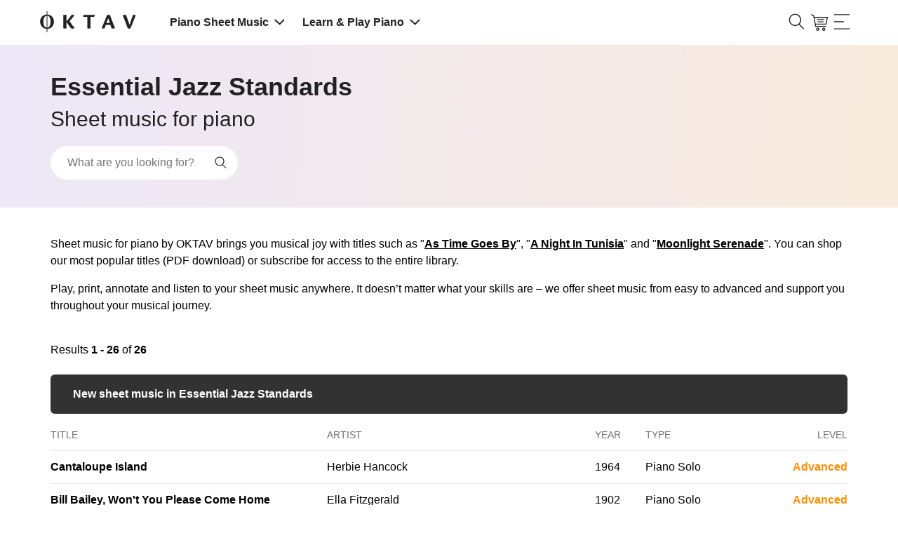

--- FILE ---
content_type: text/html; charset=utf-8
request_url: https://www.oktav.com/en-us/le/essential-jazz-standards/11049
body_size: 48566
content:
<!DOCTYPE html><html lang=en-us class=no-js><head><script>document.documentElement.classList.remove("no-js")</script><!-- t:1/6/2026 10:19:34 PM --><meta charset=utf-8><meta http-equiv=x-ua-compatible content="ie=edge"><title>&quot;Essential Jazz Standards&quot; Sheet Music for Piano - OKTAV</title><meta name=description content="Get official piano sheet music from the Essential Jazz Standards playlist - As Time Goes By · A Night In Tunisia · Moonlight Serenade · Stars Fell On Alabama · C Jam Blues"><meta name=viewport content="width=device-width, initial-scale=1, shrink-to-fit=no"><link rel=apple-touch-icon sizes=57x57 href=/apple-icon-57x57.png><link rel=apple-touch-icon sizes=60x60 href=/apple-icon-60x60.png><link rel=apple-touch-icon sizes=72x72 href=/apple-icon-72x72.png><link rel=apple-touch-icon sizes=76x76 href=/apple-icon-76x76.png><link rel=apple-touch-icon sizes=114x114 href=/apple-icon-114x114.png><link rel=apple-touch-icon sizes=120x120 href=/apple-icon-120x120.png><link rel=apple-touch-icon sizes=144x144 href=/apple-icon-144x144.png><link rel=apple-touch-icon sizes=152x152 href=/apple-icon-152x152.png><link rel=apple-touch-icon sizes=180x180 href=/apple-icon-180x180.png><link rel=icon type=image/png sizes=192x192 href=/android-icon-192x192.png><link rel=icon type=image/png sizes=32x32 href=/favicon-32x32.png><link rel=icon type=image/png sizes=96x96 href=/favicon-96x96.png><link rel=icon type=image/png sizes=16x16 href=/favicon-16x16.png><link rel=manifest href=/manifest.json><link rel=mask-icon href=/safari-pinned-tab.svg color=#000000><meta name=msapplication-TileColor content=#000000><meta name=theme-color content=#0><meta property=fb:app_id content=1666157690124064><meta name=robots content="index, follow"><link rel=canonical href=https://www.oktav.com/en-us/le/essential-jazz-standards/11049><link rel=alternate hreflang=de href=https://www.oktav.com/de/le/essentielle-jazz-standards/11049><link rel=alternate hreflang=en href=https://www.oktav.com/en/le/essential-jazz-standards/11049><link rel=alternate hreflang=en-gb href=https://www.oktav.com/en-gb/le/essential-jazz-standards/11049><link rel=alternate hreflang=en-us href=https://www.oktav.com/en-us/le/essential-jazz-standards/11049><link rel=alternate hreflang=es href=https://www.oktav.com/es/le/est-ndares-de-jazz-imprescindibles/11049><link rel=alternate hreflang=fr href=https://www.oktav.com/fr/le/standards-essentiels-du-jazz/11049><link rel=alternate hreflang=it href=https://www.oktav.com/it/le/standard-essenziali-del-jazz/11049><link rel=alternate hreflang=nl href=https://www.oktav.com/nl/le/essenti-le-jazznummers/11049><link rel=alternate hreflang=x-default href=https://www.oktav.com/en/le/essential-jazz-standards/11049><meta property=og:image content=https://www.oktav.com/i/m/open-graph-thumbnail_piano2.png><meta property=og:type content=website><meta property=og:title content="&#34;Essential Jazz Standards&#34; Sheet Music for Piano - OKTAV"><meta property=og:description content="Get official piano sheet music from the Essential Jazz Standards playlist - As Time Goes By · A Night In Tunisia · Moonlight Serenade · Stars Fell On Alabama · C Jam Blues"><meta property=og:url content=https://www.oktav.com/en-us/le/essential-jazz-standards/11049><link rel=preconnect href=https://beethoven.oktav.com><link rel=dns-prefetch href=https://stats.g.doubleclick.net><link rel=dns-prefetch href=https://www.google-analytics.com><link rel=preconnect href=https://www.googletagmanager.com><link rel=dns-prefetch href=https://www.googletagmanager.com><!-- Google Tag Manager --><script>(function(w,d,s,l,i){w[l]=w[l]||[];w[l].push({'gtm.start':new Date().getTime(),event:'gtm.js'});var f=d.getElementsByTagName(s)[0],j=d.createElement(s),dl=l!='dataLayer'?'&l='+l:'';j.async=true;j.src='https://artemjew.oktav.com/gtm.js?id='+i+dl;f.parentNode.insertBefore(j,f);})(window,document,'script','dataLayer','GTM-5XXS7KV');</script><!-- End Google Tag Manager --><style>html{-webkit-box-sizing:border-box;box-sizing:border-box}*,:after,:before{-webkit-box-sizing:inherit;box-sizing:inherit}blockquote,body,caption,dd,dl,dt,fieldset,figure,form,h1,h2,h3,h4,h5,h6,hr,html,legend,li,p,table,td,th{margin:0;padding:0}ol,ul{margin:0;padding-left:2rem}button{background-color:transparent;background-image:none;border:none;-webkit-box-shadow:none;box-shadow:none;padding:0}button:focus{outline:none}main,nav{display:block}iframe{border:none}.u-clearfix:after,.u-clearfix:before{content:"";display:table}.u-clearfix:after{clear:both}.u-fullWidth{width:100%}.u-textIcons svg{fill:currentColor;display:inline-block;height:1rem;vertical-align:middle;width:1rem}.u-inlineIcons svg,.u-inlineIcons-1\.2 svg{height:1em;vertical-align:middle;width:auto}.u-inlineIcons-1\.2 svg{height:1.2em}.u-verticalSpacingTiny>*+*{padding-top:.25rem!important}.u-verticalSpacingSmall>*+*{margin-top:.5rem!important}.u-spacing-top,.u-verticalSpacing>*+*{margin-top:1rem!important}.u-spacing2x-top,.u-verticalSpacing2x>*+*{margin-top:2rem!important}.u-verticalPadding{padding-bottom:2rem!important;padding-top:2rem!important}.u-horizontalSpacing>*+*{margin-left:1rem!important}.u-spacing-bottom{margin-bottom:1rem!important}.u-textTruncate{display:block;max-width:100%;overflow:hidden;text-overflow:ellipsis;white-space:nowrap}.u-textCenter{text-align:center}.u-dl dt{color:#737373;font-size:.85rem;text-transform:uppercase}.u-dl.u-dl--columns-35-65{line-height:1.4rem}.u-dl.u-dl--columns-35-65>*{float:left;margin-top:.5rem}.u-dl.u-dl--columns-35-65 dt{width:35%}.u-dl.u-dl--columns-35-65 dd{width:65%}.u-dl.u-dl--columns-35-65 dd:after,.u-dl.u-dl--columns-35-65 dd:before{content:"";display:table}.u-dl.u-dl--columns-35-65 dd:after{clear:both}.u-noWrap{white-space:nowrap}.u-textMuted{color:gray}.u-listInline,.u-listUnstyled{list-style:none;padding-left:0}.u-listUnstyled li+li{padding-top:.5rem}.u-listInline li{display:inline}.u-flex{display:-webkit-box;display:-ms-flexbox;display:flex;list-style:none;margin:0;padding:0}.u-flex--spaceAround{-ms-flex-pack:distribute;justify-content:space-around}.u-flex--spaceBetween{-webkit-box-pack:justify;-ms-flex-pack:justify;justify-content:space-between}.u-flex--alignVertical{-webkit-box-align:center;-ms-flex-align:center;align-items:center}.u-flex--alignFlexEnd{-webkit-box-align:end;-ms-flex-align:end;align-items:flex-end}.u-flex--auto{-webkit-box-flex:1;-ms-flex:1 0 auto;flex:1 0 auto}.u-flexEmbed{display:block;overflow:hidden;position:relative}.u-flexEmbed-ratio{display:block;padding-bottom:100%;position:relative;width:100%}.u-flexEmbed-ratio--4by3{padding-bottom:75%}.u-flexEmbed-ratio--16by9{padding-bottom:56.25%;width:100%}.u-flexEmbed iframe,.u-flexEmbed img{height:100%;left:0;position:absolute;top:0;width:100%}.u-hidden,[x-cloak]{display:none!important}.shadow-full{-webkit-box-shadow:0 0 45px -5px rgba(0,0,0,.25),0 0 45px -5px rgba(0,0,0,.25);box-shadow:0 0 45px -5px rgba(0,0,0,.25),0 0 45px -5px rgba(0,0,0,.25)}.u-border-circle{border-radius:50%}@-webkit-keyframes fade{0%{opacity:0}to{opacity:1}}@keyframes fade{0%{opacity:0}to{opacity:1}}.o-background-black{background-color:#212121;color:#fff}.o-background-black a,.o-background-black a:hover{color:#fff}.o-background-grey{background-color:#f2f2f2}.Button{border:1px solid #fc1d72;border-radius:1.7rem;cursor:pointer;display:inline-block;font-size:1rem;line-height:1.75;padding:0 1rem;text-decoration:none;text-decoration:underline}.Button:active,.Button:focus,.Button:hover{color:#fff;text-decoration:none}.Button:not(:disabled){cursor:pointer}.Button--accent{background:#fc1d72;border:1px solid #fc1d72;border-radius:1.7rem;cursor:pointer;display:inline-block;font-size:1rem;line-height:1.75;padding:0 1rem;text-align:center;text-decoration:underline}.Button--accent,.Button--accent:active,.Button--accent:focus,.Button--accent:hover{color:#fff;text-decoration:none}.Button--accent:not(:disabled){cursor:pointer}.Button--accent:hover{background:#db0057}.Button--accent-outline{border:1px solid #fc1d72;border-radius:1.7rem;color:#fc1d72;cursor:pointer;display:inline-block;font-size:1rem;line-height:1.75;padding:0 1rem;text-align:center;text-decoration:underline;text-decoration:none}.Button--accent-outline:active,.Button--accent-outline:focus,.Button--accent-outline:hover{text-decoration:none}.Button--accent-outline:not(:disabled){cursor:pointer}.Button--accent-outline:active,.Button--accent-outline:focus,.Button--accent-outline:hover{background:#fc1d72;color:#fff}.Button--grey-outline{border:1px solid #ccc;border-radius:1.7rem;cursor:pointer;display:inline-block;font-size:1rem;line-height:1.75;padding:0 1rem;text-align:center;text-decoration:underline;text-decoration:none;-webkit-transition:border-color .3s ease;transition:border-color .3s ease}.Button--grey-outline:active,.Button--grey-outline:focus,.Button--grey-outline:hover{color:#fff;text-decoration:none}.Button--grey-outline:not(:disabled){cursor:pointer}.Button--grey-outline:active,.Button--grey-outline:focus,.Button--grey-outline:hover{border-color:#b3b3b3;color:#000}.Button--disabled{background:#a8a8a8;border:1px solid #a8a8a8;border-radius:1.7rem;color:#fff;cursor:pointer;cursor:default;display:inline-block;font-size:1rem;line-height:1.75;padding:0 1rem;pointer-events:none;text-decoration:none;text-decoration:underline}.Button--disabled:active,.Button--disabled:focus,.Button--disabled:hover{color:#fff;text-decoration:none}.Button--disabled:not(:disabled),.Button--flat{cursor:pointer}.Button--flat{background:none;border:none;border-radius:1.7rem;color:#fc1d72;display:inline-block;font-size:1rem;line-height:1.75;padding:0;text-decoration:none;text-decoration:underline}.Button--flat:active,.Button--flat:focus,.Button--flat:hover{color:#fff;text-decoration:none}.Button--flat:not(:disabled){cursor:pointer}.Button--flat:active,.Button--flat:focus,.Button--flat:hover{color:#fc1d72}.Button--large{border-radius:1.25rem;line-height:2.5rem}.Button--link{font-size:inherit;text-decoration:underline}.Button--link:hover{color:#fc1d72}.Button--link:not(:disabled){cursor:pointer}.Button--min-width{min-width:210px}.Label{border:1px solid;border-radius:1.5rem;color:#000;display:inline-block;font-size:.85rem;line-height:1.5;padding:0 .5rem;text-decoration:none}.Label--active{background:#fc1d72;border:1px solid #fc1d72;color:#fff}input{background:none;border:1px solid #ccc;border-radius:1.7rem;-webkit-box-shadow:inset 0 0 1px rgba(0,0,0,.125);box-shadow:inset 0 0 1px rgba(0,0,0,.125);display:inline-block;font-size:.85rem;line-height:1;line-height:2;padding:0 1rem;vertical-align:middle;white-space:normal}input:focus{outline:0}::-webkit-search-decoration{display:none}.TableWrap{overflow-x:auto}table,td,th{border:none}table{border-collapse:collapse;border-spacing:0;display:table;width:100%}tbody tr:not(:last-child),thead tr{border-bottom:1px solid #ccc}tr.active{background:#f2f2f2}td,th{display:table-cell;font-size:.85rem;padding:1.25rem .5rem;text-align:left;vertical-align:middle}td.u-shrink,th.u-shrink{width:1px}th{color:#737373;font-size:.75rem;font-weight:400;text-transform:uppercase}ul.Tags li:after{content:", "}ul.Tags li:last-child:after{content:""}html{-webkit-text-size-adjust:100%;font-size:16px;line-height:1.4}body{font-family:Roboto,Helvetica,Arial,sans-serif,Apple Color Emoji,Segoe UI Emoji,Segoe UI Symbol;font-size:1rem;font-weight:400;margin:0 auto}a,body{color:#000}nav * a,nav a{color:inherit}a:hover:not(.btn):not(.Button):not(.cta):not(.custom-hover){color:#fc1d72}nav * a:hover:not(.btn):not(.Button):not(.cta):not(.custom-hover),nav a:hover:not(.btn):not(.Button):not(.cta):not(.custom-hover){background-color:rgba(174,167,233,.4);color:inherit}a:active{text-decoration:none}button{font-family:Roboto,Helvetica,Arial,sans-serif,Apple Color Emoji,Segoe UI Emoji,Segoe UI Symbol}img{max-width:100%}dd+dt{margin-top:1rem}.h1,.h2,.h3,.h4,.h5,h1,h2,h3,h4,h5,h6{font-weight:600;line-height:1.2}.h1,h1{font-size:2em}.h2,h2{font-size:1.7em}.h3,h3{font-size:1.5em}.MainContent{margin:0 auto;max-width:1200px;padding:1rem}.MainContent.MainContent-Spacing>*+*{margin-top:4rem}.seo-container{margin:0 auto;max-width:1200px;padding:0 1rem}.seo-container.seo-container-Spacing>*+*{margin-top:4rem}.Header--ListPage__Title h1{line-height:1.1}.Header>*+*{margin-top:2rem}.CookieNotice{margin:2rem auto;text-align:center}.CookieNotice,.Footer{max-width:1200px;padding:1rem}.Footer{margin:2rem auto 0}.Footer-Heart svg,.Footer-Piano svg{height:1em;position:relative;top:-.05em;vertical-align:middle;width:1em}.Footer-Heart svg{fill:currentColor;color:#fc1d72}.no-js .lazy{display:none}img.lazy.lazy--letter{height:0;padding-bottom:129.41%}.ArtistPage--header>:first-child{margin-right:2rem}.ArtistPage--header>:last-child{text-align:center}.ArtistPage--header>:last-child>*+*{margin-top:2rem}.ArtistPage--header>:last-child p{line-height:1.6;text-align:left}.ArtistPage--header>:last-child>a{max-width:400px;width:100%}.ArtistPage--similar{-ms-flex-wrap:wrap;flex-wrap:wrap;margin-left:-1rem}.ArtistPage--similar>*{-webkit-box-sizing:border-box;box-sizing:border-box;padding-left:1rem;width:99.9001%}.ArtistPage--similar>:nth-child(n){margin-top:0}.ArtistPage--similar>:nth-child(1n+2){margin-top:1.5rem}.ArtistPage--similar a{text-decoration:none}.ArtistPage--metadata{display:-webkit-box;display:-ms-flexbox;display:flex;-ms-flex-wrap:wrap;flex-wrap:wrap;margin-left:-1rem}.ArtistPage--metadata>*{-webkit-box-sizing:border-box;box-sizing:border-box;padding-left:1rem;width:99.9001%}.ArtistPage--metadata>:nth-child(n){margin-top:0}.ArtistPage--metadata>:nth-child(1n+2){margin-top:1rem}.o-benefits-grid{display:grid;gap:2rem;grid-auto-flow:row;grid-template-columns:1fr;justify-items:start}.o-benefits-grid-button-section{-webkit-box-align:end;-ms-flex-align:end;align-items:end;display:grid;gap:.5rem;grid-template-columns:1fr;grid-template-rows:1fr -webkit-min-content;grid-template-rows:1fr min-content}.o-benefits-grid-button-section>*{min-width:210px}.o-benefits-grid-icon-section{display:grid;gap:1rem .5rem;grid-template-columns:1fr}.o-benefits-grid svg{height:1.2em;max-width:1.2em}.o-benefits-grid .o-benefits-text{margin-left:1rem}.o-special-footer{background:#212121;font-size:1rem;padding-top:48px}.o-special-footer>div{margin:0 auto;max-width:1200px}.o-special-footer a{color:#939393;text-decoration:none}.o-special-footer a:hover,.o-special-footer div,.o-special-footer strong{color:#fff}.o-special-footer ul{margin:0}.o-special-footer hr{border:0;border-top:1px solid #939393}.o-social-media-links a:first-child:before{background-image:url("data:image/svg+xml;charset=utf-8,%3Csvg xmlns='http://www.w3.org/2000/svg' width='7' height='13' fill='%23939393'%3E%3Cpath d='M4.674 4.348v-1.31c0-.57.15-.87 1.077-.87H7V.006H5.115c-1.643-.105-3.077 1.027-3.23 2.55a3.642 3.642 0 0 0 0 .49v1.3H0v2.161h1.885V13h2.767V6.508H6.71L7 4.348H4.674z'/%3E%3C/svg%3E");margin:0 .4em;margin:0}.o-social-media-links a:first-child:before,.o-social-media-links a:nth-child(2):before{background-position:50%;background-repeat:no-repeat;background-size:contain;content:"";display:inline-block;height:24px;position:relative;width:24px}.o-social-media-links a:nth-child(2):before{background-image:url("data:image/svg+xml;charset=utf-8,%3Csvg xmlns='http://www.w3.org/2000/svg' width='13' height='13' fill='%23939393'%3E%3Cpath d='M12.129 3.237A6.473 6.473 0 0 0 9.763.872 6.358 6.358 0 0 0 6.5 0C5.321 0 4.233.29 3.237.872A6.47 6.47 0 0 0 .872 3.237 6.357 6.357 0 0 0 0 6.5a6.3 6.3 0 0 0 1.075 3.58 6.478 6.478 0 0 0 2.818 2.379c-.022-.604.014-1.103.11-1.498l.838-3.538c-.14-.277-.211-.62-.211-1.033 0-.48.12-.88.363-1.202.243-.321.54-.482.89-.482.281 0 .498.093.65.28.153.185.23.42.23.702 0 .174-.033.388-.098.639-.065.25-.15.541-.254.871-.104.33-.18.594-.224.792-.08.344-.014.639.194.884.21.246.486.369.83.369.604 0 1.099-.336 1.485-1.008.387-.671.58-1.486.58-2.446 0-.739-.238-1.34-.715-1.802-.477-.463-1.141-.695-1.994-.695-.953 0-1.725.306-2.314.919a3.055 3.055 0 0 0-.885 2.196c0 .508.144.934.432 1.278a.386.386 0 0 1 .093.364 4.856 4.856 0 0 0-.068.254c-.034.135-.056.223-.068.262-.045.18-.152.237-.321.17a1.91 1.91 0 0 1-.99-.94c-.226-.446-.339-.962-.339-1.549 0-.378.06-.756.182-1.134a3.86 3.86 0 0 1 .567-1.096c.257-.353.564-.664.923-.935a4.33 4.33 0 0 1 1.307-.652 5.434 5.434 0 0 1 1.66-.245c.8 0 1.52.177 2.157.533.638.355 1.125.815 1.46 1.38a3.48 3.48 0 0 1 .504 1.81c0 .847-.147 1.609-.44 2.286-.293.677-.708 1.209-1.244 1.595a3.047 3.047 0 0 1-1.829.58 2 2 0 0 1-.964-.241c-.3-.16-.505-.351-.618-.571-.254.998-.407 1.594-.457 1.785-.108.4-.328.864-.66 1.388A6.383 6.383 0 0 0 6.5 13c1.179 0 2.267-.29 3.263-.872a6.47 6.47 0 0 0 2.365-2.365A6.359 6.359 0 0 0 13 6.5c0-1.18-.29-2.267-.87-3.263z'/%3E%3C/svg%3E");margin:0 .4em}.o-social-media-links a:nth-child(3):before{background-image:url("data:image/svg+xml;charset=utf-8,%3Csvg xmlns='http://www.w3.org/2000/svg' width='13' height='13' fill='%23939393'%3E%3Cpath d='M6.628 13h-.13a45.205 45.205 0 0 1-2.876-.079c-.839-.051-1.605-.341-2.216-.839-.589-.48-.99-1.13-1.195-1.93C.033 9.456.024 8.772.015 8.11.008 7.636 0 7.073 0 6.501c.001-.574.008-1.136.015-1.61.009-.662.018-1.346.196-2.043.204-.8.606-1.45 1.195-1.93C2.016.421 2.783.13 3.623.08A45.294 45.294 0 0 1 6.5 0c1.02-.002 1.96.024 2.877.08.839.05 1.605.34 2.216.838.589.48.99 1.13 1.195 1.93.178.697.187 1.38.196 2.042.007.475.014 1.037.015 1.609v.002a139.15 139.15 0 0 1-.015 1.61c-.009.66-.018 1.345-.196 2.041-.204.8-.606 1.45-1.195 1.93-.61.498-1.377.788-2.216.84A46.09 46.09 0 0 1 6.628 13zm-.13-1.015a44.282 44.282 0 0 0 2.818-.078c.635-.038 1.185-.244 1.636-.612.417-.34.704-.809.853-1.394.148-.58.156-1.202.165-1.805.006-.471.013-1.03.014-1.596-.001-.566-.008-1.125-.014-1.596-.009-.602-.017-1.225-.165-1.805-.15-.585-.436-1.054-.853-1.394-.451-.367-1.001-.573-1.636-.612A44.373 44.373 0 0 0 6.5 1.016a44.26 44.26 0 0 0-2.817.077c-.635.039-1.185.245-1.636.612-.417.34-.704.81-.853 1.394-.148.58-.157 1.203-.165 1.805-.006.472-.013 1.03-.014 1.597.001.565.008 1.124.014 1.595.008.603.017 1.225.165 1.805.15.585.436 1.054.853 1.394.451.368 1.001.574 1.636.612.894.055 1.815.08 2.815.078zm-.023-2.31A3.178 3.178 0 0 1 3.3 6.5a3.178 3.178 0 0 1 3.174-3.174A3.178 3.178 0 0 1 9.649 6.5a3.178 3.178 0 0 1-3.174 3.174zm0-5.333A2.16 2.16 0 0 0 4.316 6.5a2.16 2.16 0 0 0 2.159 2.16A2.16 2.16 0 0 0 8.633 6.5a2.16 2.16 0 0 0-2.158-2.158zm3.529-2.031a.762.762 0 1 0 0 1.523.762.762 0 0 0 0-1.523z'/%3E%3C/svg%3E")}.o-social-media-links a:nth-child(3):before,.o-social-media-links a:nth-child(4):before{background-position:50%;background-repeat:no-repeat;background-size:contain;content:"";display:inline-block;height:24px;margin:0 .4em;position:relative;width:24px}.o-social-media-links a:nth-child(4):before{background-image:url("data:image/svg+xml;charset=utf-8,%3Csvg xmlns='http://www.w3.org/2000/svg' xml:space='preserve' fill='%23939393' style='enable-background:new 0 0 24.4 17.4' viewBox='0 0 24.4 17.4'%3E%3Cpath d='M3.4.1c-1.7 0-3 1.3-3 3v11.1c0 1.7 1.3 3 3 3h17.5c1.7 0 3-1.3 3-3V3.1c0-1.7-1.3-3-3-3H3.4zm6.7 6.1c0-.4.2-.5.5-.3L14 8.2c.3.2.3.5 0 .8l-3.4 2.4c-.3.2-.5.1-.5-.3V6.2z' style='fill-rule:evenodd;clip-rule:evenodd'/%3E%3C/svg%3E")}.o-social-media-links a:nth-child(5):before{background-image:url("data:image/svg+xml;charset=utf-8,%3Csvg xmlns='http://www.w3.org/2000/svg' width='16' height='18' fill='currentColor'%3E%3Cpath fill='%23939393' d='M13.816 3.883a4.06 4.06 0 0 1-.352-.205 4.948 4.948 0 0 1-.904-.767A4.262 4.262 0 0 1 11.542.81h.004c-.078-.455-.046-.75-.04-.75h-3.07v11.868c0 .16 0 .317-.007.472 0 .02-.002.037-.003.058 0 .009 0 .018-.002.027v.006a2.606 2.606 0 0 1-1.31 2.069c-.388.22-.825.336-1.27.335a2.597 2.597 0 0 1-2.59-2.606 2.597 2.597 0 0 1 2.59-2.606c.27 0 .54.042.796.126l.004-3.125A5.701 5.701 0 0 0 2.251 7.97 6.023 6.023 0 0 0 .937 9.59c-.13.224-.618 1.122-.678 2.579-.037.826.211 1.683.33 2.037v.008a6 6 0 0 0 .833 1.52c.38.48.827.903 1.33 1.254v-.008l.007.008c1.486 1.01 3.133.943 3.133.943.285-.012 1.24 0 2.325-.514a5.836 5.836 0 0 0 1.889-1.42 5.9 5.9 0 0 0 1.029-1.71 6.42 6.42 0 0 0 .37-1.955V6.036c.037.022.533.35.533.35s.715.458 1.83.756c.799.213 1.876.257 1.876.257V4.352c-.377.041-1.144-.078-1.928-.469Z'/%3E%3C/svg%3E");background-position:50%;background-repeat:no-repeat;background-size:contain;content:"";display:inline-block;height:24px;margin:0 .4em;margin:0;position:relative;width:24px}.o-lower-footer-container,.o-upper-footer-container{-webkit-box-orient:horizontal;-webkit-box-direction:normal;-webkit-box-pack:justify;-ms-flex-pack:justify;display:-webkit-box;display:-ms-flexbox;display:flex;-ms-flex-direction:row;flex-direction:row;-ms-flex-wrap:wrap;flex-wrap:wrap;justify-content:space-between}.o-upper-footer-container>div{width:25%}.o-lower-footer-container>div:first-child a{color:#fff}.o-lower-footer-container li:before{color:#939393}.o-footer-oktav-logo:before{background-image:url("data:image/svg+xml;charset=utf-8,%3Csvg xmlns='http://www.w3.org/2000/svg' width='137' height='32' fill='%23FFF' viewBox='0 0 137.56 31.93'%3E%3Cpath d='M34.19 10.25c0-2.06 0-3.33-.09-3.91.62-.09 3.11-.25 3.82-.25s.68.31.68 1.69v7.8c2.21-2.71 5.63-7 7.51-9.61a13.39 13.39 0 0 1 2.44.21c1.23.19 1.2.68.55 1.57C48 9.36 45 12.81 43 15.24a107.91 107.91 0 0 0 7.3 9.86v.12a11 11 0 0 1-3.48.46c-1.14 0-1.66-.28-2.71-1.6a97 97 0 0 1-5.54-8v5.48c0 2.16.06 3.18.09 3.79a26.52 26.52 0 0 1-3.76.25c-.49 0-.74-.09-.74-.62zm34.12-1.17H63c-.56 0-.8-.25-.56-1.05a5 5 0 0 1 1.08-2 26.42 26.42 0 0 0 4.38.15h11.19c-.15 2-1.08 2.74-1.79 2.9h-4.59v12.54c0 2.12.07 3.14.1 3.75a24.17 24.17 0 0 1-3.76.25c-.49 0-.74-.09-.74-.55zm26.23 11.4c-.54 1.52-1.39 3.76-1.76 4.68-.15.31-.4.46-.92.46a15.08 15.08 0 0 1-3.14-.4v-.12C90.26 21.34 94.91 10 96.14 7l-.21-.55a27 27 0 0 1 3.79-.4c.24 0 .52.16.7.59 1.45 3.46 3.58 9.25 4.58 11.86 1.3 3.3 2 5.21 2.65 6.63v.12a23.34 23.34 0 0 1-4 .37c-.52 0-.77-.15-1.08-1-.55-1.55-1-2.69-1.48-4.13zm5.79-2.87C99 14 98.21 11.79 97.9 10.83c-.65 1.82-1.48 4.22-2.41 6.78zm22.35-11.52c.5 0 .71.4 1.2 1.76 1.2 3.42 3.15 8.47 4.38 12.69 1.51-4.59 3.36-9.71 5.05-14.51a12.26 12.26 0 0 1 3.2.43c.47.16.47.58.19 1.42-2.13 5.67-4.44 11.12-6.7 16.45-.24.61-.46 1-.8 1.11a10.68 10.68 0 0 1-3.29.37c-2.22-6.07-4.81-13.07-7.43-19a17.13 17.13 0 0 1 4.2-.72zM20 11.73a9.74 9.74 0 0 0-2.08-3.19 9.17 9.17 0 0 0-3.1-2.07 9.66 9.66 0 0 0-3.36-.72V.93h-1v4.82a10.14 10.14 0 0 0-2.16.31A9.29 9.29 0 0 0 5.93 7 9.15 9.15 0 0 0 4 8.54a9.45 9.45 0 0 0-1.51 2 10.27 10.27 0 0 0-1 2.44 11.43 11.43 0 0 0-.34 2.8 12.07 12.07 0 0 0 .34 2.87 10.73 10.73 0 0 0 1 2.5A10.16 10.16 0 0 0 4 23.24a9.33 9.33 0 0 0 2 1.56 9.15 9.15 0 0 0 4.5 1.31V31h1v-4.88a9.66 9.66 0 0 0 3.36-.72 9 9 0 0 0 3.1-2.11A9.94 9.94 0 0 0 20 20a11.51 11.51 0 0 0 .75-4.24 10.64 10.64 0 0 0-.75-4.03zM8.7 23.83A5.26 5.26 0 0 1 7.09 22a9.36 9.36 0 0 1-1-2.75 17.17 17.17 0 0 1-.32-3.48 16.27 16.27 0 0 1 .32-3.39 8.8 8.8 0 0 1 1-2.65A4.93 4.93 0 0 1 8.7 8a3.92 3.92 0 0 1 1.73-.59v17a3.72 3.72 0 0 1-1.73-.58zm7-4.56a9.65 9.65 0 0 1-1 2.75 5.34 5.34 0 0 1-1.6 1.81 3.8 3.8 0 0 1-1.71.62v-17a3.88 3.88 0 0 1 1.73.55 5 5 0 0 1 1.6 1.74 9.08 9.08 0 0 1 1 2.65 16.22 16.22 0 0 1 .28 3.4 17.11 17.11 0 0 1-.3 3.48z'/%3E%3C/svg%3E");background-position:50%;background-repeat:no-repeat;background-size:130px 30px;content:"";display:inline-block;height:30px;position:relative;width:130px}.loadingAnimation{height:32px;margin:0 auto;position:relative;width:64px}.loadingAnimation div{-webkit-animation-timing-function:cubic-bezier(0,1,1,0);animation-timing-function:cubic-bezier(0,1,1,0);background:#737373;border-radius:50%;height:11px;position:absolute;top:11px;width:11px}.loadingAnimation div:first-child{-webkit-animation:loadingAnimation1 .6s infinite;animation:loadingAnimation1 .6s infinite;left:6px}.loadingAnimation div:nth-child(2){left:6px}.loadingAnimation div:nth-child(2),.loadingAnimation div:nth-child(3){-webkit-animation:loadingAnimation2 .6s infinite;animation:loadingAnimation2 .6s infinite}.loadingAnimation div:nth-child(3){left:26px}.loadingAnimation div:nth-child(4){-webkit-animation:loadingAnimation3 .6s infinite;animation:loadingAnimation3 .6s infinite;left:45px}@-webkit-keyframes loadingAnimation1{0%{-webkit-transform:scale(0);transform:scale(0)}to{-webkit-transform:scale(1);transform:scale(1)}}@keyframes loadingAnimation1{0%{-webkit-transform:scale(0);transform:scale(0)}to{-webkit-transform:scale(1);transform:scale(1)}}@-webkit-keyframes loadingAnimation3{0%{-webkit-transform:scale(1);transform:scale(1)}to{-webkit-transform:scale(0);transform:scale(0)}}@keyframes loadingAnimation3{0%{-webkit-transform:scale(1);transform:scale(1)}to{-webkit-transform:scale(0);transform:scale(0)}}@-webkit-keyframes loadingAnimation2{0%{-webkit-transform:translate(0);transform:translate(0)}to{-webkit-transform:translate(19px);transform:translate(19px)}}@keyframes loadingAnimation2{0%{-webkit-transform:translate(0);transform:translate(0)}to{-webkit-transform:translate(19px);transform:translate(19px)}}.loadingAnimation.loadingAnimation__white div{background:#fff}body.modal__open{overflow:hidden}.modal{display:none}.modal:before{background:rgba(0,0,0,.6);bottom:0;content:"";display:none;left:0;position:fixed;right:0;top:0;z-index:2000}.modal .modal__content{background:#fff;left:0;max-height:100%;min-height:100%;position:fixed;top:0;width:100%;z-index:2001}.modal .modal__content.center{-webkit-box-align:center;-ms-flex-align:center;align-items:center;display:-webkit-box;display:-ms-flexbox;display:flex}.modal .modal__content__fullscreen{background:#fff;height:100%;left:0;position:fixed;top:0;width:100%;z-index:2001}.modal .modal__content__fullscreen.center{-webkit-box-align:center;-ms-flex-align:center;align-items:center;display:-webkit-box;display:-ms-flexbox;display:flex}.modal .modal__content__iframe iframe{height:100%;width:100%}.modal .modal__content__transparent{background:transparent}.modal.open,.modal.open:before{display:block}.Navbar{font-size:.813rem;font-weight:700;margin-bottom:1.5rem}.Navbar .MainContent{padding-bottom:0;padding-top:0}.Navbar .MainContent>*{padding-bottom:1rem;padding-top:1rem}.Navbar .Navbar_Features li{-webkit-box-flex:1;-ms-flex:1 1 auto;flex:1 1 auto;padding-bottom:1em;padding-top:1em}.Navbar .Navbar_Features li:nth-child(2){text-align:center}.Navbar .Navbar_Features li:last-child{text-align:right}.Navbar nav a{text-decoration:none}.Navbar nav a:hover{text-decoration:underline}.Navbar nav svg{fill:currentColor}.Navbar nav .MainContent{-webkit-box-pack:justify;-ms-flex-pack:justify;display:-webkit-box;display:-ms-flexbox;display:flex;justify-content:space-between}.Navbar nav .MainContent>*{padding-bottom:.7rem;padding-top:.7rem}.Navbar nav .Navbar_Logo{-webkit-box-flex:0;-ms-flex:0 0 138px;flex:0 0 138px;font-size:0}.Navbar nav .Navbar_Login{-ms-flex-item-align:center;align-self:center;justify-self:end;text-decoration:underline}.Navbar nav .Navbar_Login:hover{color:#a8a8a8}.Navbar nav .Navbar_Links{-webkit-box-flex:1;display:-webkit-inline-box;display:-ms-inline-flexbox;display:inline-flex;-ms-flex:1;flex:1;list-style:none;padding-left:0}.Navbar nav .Navbar_Links,.Navbar nav .Navbar_Links li a{-webkit-box-align:center;-ms-flex-align:center;align-items:center}.Navbar nav .Navbar_Links li a{display:-webkit-box;display:-ms-flexbox;display:flex;padding:.5rem 0;white-space:nowrap}.Navbar nav .Navbar_Links li:first-child a:before{background-image:url("data:image/svg+xml;charset=utf-8,%3Csvg xmlns='http://www.w3.org/2000/svg' width='14' height='12' fill='%23A8A8A8'%3E%3Cpath d='M11.962 8.645h-7.16a.888.888 0 0 0-.894.882c0 .486.4.88.895.88h7.159a.888.888 0 0 0 .894-.88c0-.487-.4-.882-.894-.882zm0-3.507h-7.16a.888.888 0 0 0-.894.881c0 .487.4.881.895.881h7.159a.888.888 0 0 0 .894-.88c0-.487-.4-.882-.894-.882zM4.803 3.393h7.159a.888.888 0 0 0 .894-.881c0-.487-.4-.881-.894-.881h-7.16a.888.888 0 0 0-.894.88c0 .487.4.882.895.882z'/%3E%3Ccircle cx='1.909' cy='2.52' r='1'/%3E%3Ccircle cx='1.909' cy='6.019' r='1'/%3E%3Ccircle cx='1.909' cy='9.526' r='1'/%3E%3C/svg%3E")}.Navbar nav .Navbar_Links li:first-child a:before,.Navbar nav .Navbar_Links li:nth-child(2) a:before{background-position:50%;background-repeat:no-repeat;background-size:1em 1em;content:"";display:inline-block;height:1em;margin-right:.4em;position:relative;top:-.05em;width:1em}.Navbar nav .Navbar_Links li:nth-child(2) a:before{background-image:url("data:image/svg+xml;charset=utf-8,%3Csvg xmlns='http://www.w3.org/2000/svg' width='12' height='12'%3E%3Cg fill='none' fill-rule='evenodd'%3E%3Cpath d='M0 0h12v12H0z'/%3E%3Cpath fill='%23A8A8A8' fill-rule='nonzero' d='M10.448 4.347 7.62 4.131 6.55 1.387a.584.584 0 0 0-1.1 0L4.382 4.13l-2.828.216c-.532.042-.75.736-.34 1.094l2.165 1.91-.68 2.876c-.126.542.437.973.893.678l2.407-1.561 2.408 1.561c.45.295 1.018-.136.892-.678l-.68-2.876 2.165-1.91c.415-.357.197-1.05-.335-1.093z'/%3E%3C/g%3E%3C/svg%3E")}.Navbar nav .Navbar_Links li:nth-child(3) a:before{background-image:url("data:image/svg+xml;charset=utf-8,%3Csvg xmlns='http://www.w3.org/2000/svg' width='12' height='12'%3E%3Cg fill='none' fill-rule='evenodd'%3E%3Cpath d='M0 0h12v12H0z'/%3E%3Cpath fill='%23A8A8A8' fill-rule='nonzero' d='M6.436 6.424h3.702v4.407H6.436zm-4.407 0h3.702v4.407H2.029zM8.93 2.815c.1-.175.156-.375.156-.587C9.086 1.551 8.514 1 7.81 1c-.52 0-1.052.259-1.46.71-.1.112-.19.232-.268.357a2.509 2.509 0 0 0-.268-.357C5.407 1.26 4.875 1 4.355 1c-.702 0-1.274.551-1.274 1.228 0 .212.056.412.155.587H1.5v2.93h4.25v-2.93h.666v2.93h4.25v-2.93H8.932zm-4.574 0a.599.599 0 0 1-.61-.587.6.6 0 0 1 .61-.586c.604 0 1.178.595 1.346 1.173H4.356zm3.455 0H6.465c.167-.578.742-1.173 1.346-1.173.336 0 .609.263.609.586a.599.599 0 0 1-.609.587z'/%3E%3C/g%3E%3C/svg%3E")}.Navbar nav .Navbar_Links li:nth-child(3) a:before,.Navbar nav .Navbar_Links li:nth-child(4) a:before{background-position:50%;background-repeat:no-repeat;background-size:1em 1em;content:"";display:inline-block;height:1em;margin-right:.4em;position:relative;top:-.05em;width:1em}.Navbar nav .Navbar_Links li:nth-child(4) a:before{background-image:url("data:image/svg+xml;charset=utf-8,%3Csvg xmlns='http://www.w3.org/2000/svg' width='12' height='12' fill='none'%3E%3Cpath fill='%23A8A8A8' fill-rule='evenodd' d='M2.19.5h7.63c.172 0 .31.145.31.322v10.355c0 .268-.296.418-.5.256L6.006 9.667l-3.626 1.76c-.204.16-.499.01-.499-.257V.822c0-.178.139-.322.31-.322zm4.826 2.75c.354 0 .68.142.917.4.235.253.364.6.364.977 0 .388-.145.743-.455 1.117-.277.335-.676.675-1.138 1.068l-.004.003c-.156.134-.334.285-.518.446a.269.269 0 0 1-.354 0 53.608 53.608 0 0 0-.522-.449c-.462-.393-.86-.733-1.138-1.068-.31-.374-.455-.729-.455-1.117 0-.376.13-.724.364-.978.237-.257.563-.399.917-.399.264 0 .507.084.72.249.107.083.205.185.291.304.086-.12.184-.221.291-.304.213-.165.456-.249.72-.249z' clip-rule='evenodd'/%3E%3C/svg%3E")}.Navbar nav .Navbar_Links>li+li{margin-left:.75rem}.Navbar .white-magnifier-wrapper{-ms-flex-item-align:center;align-self:center;margin:auto 15px auto auto}.Navbar .white-magnifier-wrapper:hover{cursor:pointer}.Navbar .white-magnifier-wrapper>span{background-image:url("data:image/svg+xml;charset=utf-8,%3Csvg xmlns='http://www.w3.org/2000/svg' width='18' height='18' fill='%23FFF'%3E%3Cpath d='m17.733 16.548-5.255-5.255a6.91 6.91 0 0 0 1.498-4.305 6.988 6.988 0 1 0-6.988 6.988 6.91 6.91 0 0 0 4.305-1.498l5.255 5.255a.839.839 0 1 0 1.185-1.185zM1.677 6.988a5.311 5.311 0 1 1 10.622.09 5.311 5.311 0 0 1-10.622-.09z'/%3E%3C/svg%3E");background-position:50%;background-repeat:no-repeat;background-size:20px 20px;display:inline-block;height:20px;width:20px}.Navbar .close-icon{background-image:url("data:image/svg+xml;charset=utf-8,%3Csvg xmlns='http://www.w3.org/2000/svg' width='10' height='20'%3E%3Cpath d='M7.51 15.36a.78.78 0 0 1-.51-.2L1.4 10 7 4.74a.75.75 0 0 1 1 1.1L3.6 10 8 14.06a.75.75 0 0 1-.51 1.3z'/%3E%3C/svg%3E");background-position:50%;background-repeat:no-repeat;background-size:12.5px 25px;cursor:pointer;height:25px;left:8%;position:absolute;top:22.5px;width:12.5px}.Navbar .close-icon:hover{cursor:pointer}.Navbar .search-bar-overlay{-webkit-box-orient:vertical;-webkit-box-direction:normal;background-color:#212121;display:none;-ms-flex-direction:column;flex-direction:column;height:51px;left:0;margin:-11px 10px auto 0;opacity:0;padding:0!important;position:absolute;-webkit-transition:visibility opacity 2.5s 2.5s;transition:visibility opacity 2.5s 2.5s;width:100%;z-index:10}.Navbar .search-bar-overlay input{height:36px;margin:7.5px 15px 0 auto;width:50%}.Navbar .search-bar-overlay-visible{display:-webkit-box;display:-ms-flexbox;display:flex;opacity:1}.Navbar .search-dropdown{-webkit-box-shadow:0 8px 16px 0 rgba(0,0,0,.2);box-shadow:0 8px 16px 0 rgba(0,0,0,.2);display:block;position:absolute;right:15px;top:6px;width:50%}.Navbar .search-dropdown,.Navbar .search-modal{background-color:#fff;min-width:160px;z-index:2000}.Navbar .search-modal{display:none;height:100%;left:0;padding:0!important;position:fixed;top:0;width:100%}.Navbar .search-modal>div{height:70px}.Navbar .search-modal .m-search-bar-custom-cancel-button{right:8%;top:22.5px}.Navbar .search-modal input{font-size:16px}.Navbar .search-modal-search-bar{margin:15px 5%!important;width:90%!important}.Navbar input[type=search]{background-color:#fff}.m-desktop-overlay{right:5%;top:20%}.o-hidden-overflow{overflow:hidden}.search-list-button{font-weight:400;margin-top:24px;width:100%}.search-list-button:hover{text-decoration:none!important}.mobile-search-background{background-color:#212121}.mobile-search-background>input{height:40px;margin:15px 5vw;width:90vw}.NavbarSticky{background-color:#fff;-webkit-box-shadow:0 3px 3px rgba(0,0,0,.15);box-shadow:0 3px 3px rgba(0,0,0,.15);overflow-x:auto;overflow-y:hidden;padding-top:1rem}.NavbarSticky.NavbarSticky--stick{max-width:100%;position:fixed;top:0;width:100%;z-index:40}.NavbarSticky ul{display:-webkit-box;display:-ms-flexbox;display:flex;list-style:none;padding-left:0}.NavbarSticky ul li+li{margin-left:1rem}.NavbarSticky ul li:first-child{padding-left:1rem}.NavbarSticky ul li:last-child{padding-right:1rem}.NavbarSticky ul li a{display:inline-block;padding-bottom:1rem;padding-top:.5rem;position:relative;text-decoration:none;white-space:nowrap}.NavbarSticky ul li a:before{background:#fc1d72;bottom:-1px;content:"";display:block;height:4px;left:50%;position:absolute;right:50%;-webkit-transition:right .3s,left .3s;transition:right .3s,left .3s}.NavbarSticky ul li.active a:before{left:0;right:0}.PremiumBanner{font-size:1.2rem}.PremiumBanner .PremiumBanner_Text{font-size:1.2rem;margin:0 auto;max-width:740px}.PremiumBanner .PremiumBanner_Text h3{font-size:2rem}.PremiumBanner .PremiumBanner_Text .Button{margin-top:1.75rem!important}.o-search-bar-form input{background-color:#fff;border-radius:30px 30px;-webkit-box-sizing:border-box;box-sizing:border-box;font:inherit;height:3em;margin:0;max-width:50%;padding-left:30px;padding-right:30px;vertical-align:middle}.o-search-bar-form .o-search-icon{background-image:url("data:image/svg+xml;charset=utf-8,%3Csvg xmlns='http://www.w3.org/2000/svg' width='18' height='18'%3E%3Cpath d='m17.733 16.548-5.255-5.255a6.91 6.91 0 0 0 1.498-4.305 6.988 6.988 0 1 0-6.988 6.988 6.91 6.91 0 0 0 4.305-1.498l5.255 5.255a.839.839 0 1 0 1.185-1.185zM1.677 6.988a5.311 5.311 0 1 1 10.622.09 5.311 5.311 0 0 1-10.622-.09z'/%3E%3C/svg%3E");background-position:50%;background-position:95%;background-repeat:no-repeat;background-size:18px 18px;background-size:20px 20px}.o-search-bar-form .o-search-icon:focus{background-image:none}.o-search-bar-form .o-search-icon-invisible{background-size:0 0}.o-visible{display:block!important}.o-results-padding{padding:35px}.o-search-results{background-color:#fff;width:50%}.o-inline-block{display:inline-block!important}.o-modal-search{max-width:100%;overflow-x:hidden}.o-modal-search input{font-size:16px}.o-modal-search>button{left:87%;margin:0;padding:0;position:absolute;top:29px}.o-search-input-wrapper{display:inline-block;position:relative;width:100%}.o-search-height-viewport{-webkit-box-orient:vertical;-webkit-box-direction:normal;display:-webkit-box;display:-ms-flexbox;display:flex;-ms-flex-flow:column;flex-flow:column;height:100vh}.o-search-height-viewport:first-child{-webkit-box-flex:0;background-color:#212121;-ms-flex:0 1 70px;flex:0 1 70px}.o-search-height-viewport:first-child input{background-color:#fff;border-radius:30px 30px;height:40px}.m-seo-search-bar{font-size:18px!important}.m-search-bar-custom-cancel-button{background-image:url("data:image/svg+xml;charset=utf-8,%3Csvg xmlns='http://www.w3.org/2000/svg' width='20' height='20'%3E%3Cpath d='m10.63 9.72 4.47-4.47A.75.75 0 1 0 14 4.19L9.57 8.66 5.1 4.19a.75.75 0 0 0-1.1 0 .74.74 0 0 0 0 1.06l4.51 4.47L4 14.19a.74.74 0 0 0 0 1.06.73.73 0 0 0 .53.22.74.74 0 0 0 .53-.22l4.47-4.47L14 15.25a.73.73 0 0 0 .53.22.74.74 0 0 0 .53-.22.75.75 0 0 0 0-1.06z'/%3E%3C/svg%3E");background-size:25px 25px;display:none;right:27%;top:27%}.m-search-bar-custom-back-button,.m-search-bar-custom-cancel-button{background-position:50%;background-repeat:no-repeat;cursor:pointer;height:25px;position:absolute;width:25px}.m-search-bar-custom-back-button{background-image:url("data:image/svg+xml;charset=utf-8,%3Csvg xmlns='http://www.w3.org/2000/svg' width='10' height='20'%3E%3Cpath d='M7.51 15.36a.78.78 0 0 1-.51-.2L1.4 10 7 4.74a.75.75 0 0 1 1 1.1L3.6 10 8 14.06a.75.75 0 0 1-.51 1.3z'/%3E%3C/svg%3E");background-size:12.5px 25px;left:7%!important;top:23px!important}.o-mobile-search-bar{padding-left:40px}input.m-search-bar-no-cancel-button[type=search]{-webkit-appearance:searchfield}input.m-search-bar-no-cancel-button[type=search]::-webkit-search-cancel-button{display:none}input.m-search-bar-no-cancel-button[type=search]::-ms-clear{display:none;height:0;width:0}.subscription-search-modal{background-color:#fff;display:none;height:100%;left:0;min-width:160px;padding:0!important;position:fixed;top:0;width:100%;z-index:2000}.subscription-search-modal>div{height:70px}.subscription-search-modal .m-search-bar-custom-cancel-button{right:8%;top:22.5px}.subscription-search-modal input{font-size:16px}.subscription-search-modal-search-bar{margin:15px 5%!important;width:90%!important}.subscription-search-modal-close-icon{background-image:url("data:image/svg+xml;charset=utf-8,%3Csvg xmlns='http://www.w3.org/2000/svg' width='10' height='20'%3E%3Cpath d='M7.51 15.36a.78.78 0 0 1-.51-.2L1.4 10 7 4.74a.75.75 0 0 1 1 1.1L3.6 10 8 14.06a.75.75 0 0 1-.51 1.3z'/%3E%3C/svg%3E");background-position:50%;background-repeat:no-repeat;background-size:12.5px 25px;cursor:pointer;height:25px;left:8%;position:absolute;top:22.5px;width:12.5px}.subscription-search-modal-close-icon:hover{cursor:pointer}.Playlist__Item>a{cursor:pointer;display:-webkit-box;display:-ms-flexbox;display:flex}.Playlist__Item+.Playlist__Item{padding-top:1rem}.Playlist__Item__Media{-webkit-box-flex:1;-ms-flex:1;flex:1}.Playlist__Item__Media--active{position:relative}.Playlist__Item__Media--active:before{background:#fc1d72;content:"";height:100%;left:0;position:absolute;top:0;width:.5rem;z-index:10}.Playlist__Item__Text{-webkit-box-flex:2;-webkit-box-orient:vertical;-webkit-box-direction:normal;-webkit-box-pack:justify;-ms-flex-pack:justify;display:-webkit-box;display:-ms-flexbox;display:flex;-ms-flex:2;flex:2;-ms-flex-direction:column;flex-direction:column;justify-content:space-between;margin-left:.75rem;max-width:calc(66.6666% - .75rem)}.o-carousel-container{-webkit-box-sizing:border-box;box-sizing:border-box}.o-carousel-container *{-ms-overflow-style:none;scrollbar-color:transparent transparent;scrollbar-width:0}.o-carousel-container ::-webkit-scrollbar{width:0}.o-carousel-container ::-webkit-scrollbar-track{background:transparent}.o-carousel-container ::-webkit-scrollbar-thumb{background:transparent;border:none}.o-carousel-container-viewport{-webkit-box-pack:justify;-ms-flex-pack:justify;display:-webkit-box;display:-ms-flexbox;display:flex;justify-content:space-between;overflow-x:scroll;scroll-behavior:smooth;-ms-scroll-snap-type:x mandatory;scroll-snap-type:x mandatory}.o-carousel-slide{scroll-snap-align:start}.songMetaData .songMetaData__group+.songMetaData__group,.songMetaData dl+dl{margin-top:1rem}.o-landing-page.o-sale-image{background-image:url(/i/m/sale-illustration_full_page.png);max-height:700px}.o-landing-page.o-teacher-offer-image{background-image:url(/i/m/teacher-offer-illustration_full_page.png);max-height:700px}.o-landing-page.o-countdown-button{background-color:#fc1a71;border:2px solid #fc1a71}.o-landing-page.o-countdown-button:hover{background-color:transparent;color:#fc1a71!important}.o-testimonials>div{margin-bottom:32px}.o-testimonials>div:last-child{margin-bottom:0}.o-testimonial{-webkit-box-orient:vertical;-webkit-box-direction:normal;-webkit-box-pack:justify;-ms-flex-pack:justify;display:-webkit-box;display:-ms-flexbox;display:flex;-ms-flex-direction:column;flex-direction:column;justify-content:space-between;width:100%}.o-testimonial-bubble{background-color:#fff;border-radius:6px;font-style:italic;font-weight:400;line-height:1.5;margin-bottom:16px;padding:16px;position:relative}.o-testimonial-bubble:after{background-image:url([data-uri]);bottom:-12px;content:"";height:14px;left:42px;position:absolute;width:32px}.o-testimonial-person{-webkit-box-align:center;-ms-flex-align:center;align-items:center;color:#3b3b3b;display:-webkit-box;display:-ms-flexbox;display:flex;font-size:1rem;line-height:1.2}.o-testimonial-person img{margin-right:12px}.o-testimonials-inverse .o-testimonial-bubble{background-color:#f2f2f2}.o-testimonials-inverse .o-testimonial-bubble:after{background-image:url([data-uri])}ul.o-joined-list{margin:0;padding:0}ul.o-joined-list>li{display:inline-block}ul.o-joined-list>li+li:before{content:" · ";margin-left:4px}ul.o-joined-list.o-joined-list-large>li+li:before{margin:0 4px}ul.o-joined-list.o-joined-list-dot>li+li:before{content:" · ";margin-left:4px}ul.o-joined-list.o-joined-list-pipe>li+li:before{content:" | ";margin-left:4px}.tint:before{bottom:0;content:"";display:block;left:0;position:absolute;right:0;top:0}.o-bg-,.o-bg-0{background:linear-gradient(45deg,#000,#fff)}.o-bg---opaque,.o-bg-0--opaque,.tint-0:before,.tint-:before{background:linear-gradient(45deg,transparent,hsla(0,0%,100%,0))}.tint---strong:before,.tint-0--strong:before{background:linear-gradient(45deg,rgba(0,0,0,.7),hsla(0,0%,100%,.7))}.o-text-bg-,.o-text-bg-0{-webkit-text-fill-color:transparent;background:-webkit-linear-gradient(45deg,#000,#fff);-webkit-background-clip:text}.o-bg-1,.o-bg-Classical,.o-bg-classical{background:linear-gradient(45deg,#00c3ff,#005dd8)}.o-bg-1--opaque,.o-bg-Classical--opaque,.o-bg-classical--opaque,.tint-1:before,.tint-Classical:before,.tint-classical:before{background:linear-gradient(45deg,rgba(0,195,255,.4),rgba(0,93,216,.4))}.tint-1--strong:before,.tint-Classical--strong:before,.tint-classical--strong:before{background:linear-gradient(45deg,rgba(0,195,255,.7),rgba(0,93,216,.7))}.o-text-bg-1,.o-text-bg-Classical,.o-text-bg-classical{-webkit-text-fill-color:transparent;background:-webkit-linear-gradient(45deg,#00c3ff,#005dd8);-webkit-background-clip:text}.o-bg-2,.o-bg-Movie-Soundtrack,.o-bg-movie-soundtrack{background:linear-gradient(45deg,#5eff00,#00c3ff)}.o-bg-2--opaque,.o-bg-Movie-Soundtrack--opaque,.o-bg-movie-soundtrack--opaque,.tint-2:before,.tint-Movie-Soundtrack:before,.tint-movie-soundtrack:before{background:linear-gradient(45deg,rgba(94,255,0,.4),rgba(0,195,255,.4))}.tint-2--strong:before,.tint-Movie-Soundtrack--strong:before,.tint-movie-soundtrack--strong:before{background:linear-gradient(45deg,rgba(94,255,0,.7),rgba(0,195,255,.7))}.o-text-bg-2,.o-text-bg-Movie-Soundtrack,.o-text-bg-movie-soundtrack{-webkit-text-fill-color:transparent;background:-webkit-linear-gradient(45deg,#5eff00,#00c3ff);-webkit-background-clip:text}.o-bg-3,.o-bg-Pop-Rock,.o-bg-pop-rock{background:linear-gradient(45deg,#de0606,#7c00ff)}.o-bg-3--opaque,.o-bg-Pop-Rock--opaque,.o-bg-pop-rock--opaque,.tint-3:before,.tint-Pop-Rock:before,.tint-pop-rock:before{background:linear-gradient(45deg,rgba(222,6,6,.4),rgba(124,0,255,.4))}.tint-3--strong:before,.tint-Pop-Rock--strong:before,.tint-pop-rock--strong:before{background:linear-gradient(45deg,rgba(222,6,6,.7),rgba(124,0,255,.7))}.o-text-bg-3,.o-text-bg-Pop-Rock,.o-text-bg-pop-rock{-webkit-text-fill-color:transparent;background:-webkit-linear-gradient(45deg,#de0606,#7c00ff);-webkit-background-clip:text}.o-bg-4,.o-bg-Broadway-Musicals,.o-bg-broadway-musicals{background:linear-gradient(45deg,#ffd800,#58d510)}.o-bg-4--opaque,.o-bg-Broadway-Musicals--opaque,.o-bg-broadway-musicals--opaque,.tint-4:before,.tint-Broadway-Musicals:before,.tint-broadway-musicals:before{background:linear-gradient(45deg,rgba(255,216,0,.4),rgba(88,213,16,.4))}.tint-4--strong:before,.tint-Broadway-Musicals--strong:before,.tint-broadway-musicals--strong:before{background:linear-gradient(45deg,rgba(255,216,0,.7),rgba(88,213,16,.7))}.o-text-bg-4,.o-text-bg-Broadway-Musicals,.o-text-bg-broadway-musicals{-webkit-text-fill-color:transparent;background:-webkit-linear-gradient(45deg,#ffd800,#58d510);-webkit-background-clip:text}.o-bg-5,.o-bg-Jazz-Blues,.o-bg-jazz-blues{background:linear-gradient(45deg,#000,#7c00ff)}.o-bg-5--opaque,.o-bg-Jazz-Blues--opaque,.o-bg-jazz-blues--opaque,.tint-5:before,.tint-Jazz-Blues:before,.tint-jazz-blues:before{background:linear-gradient(45deg,rgba(0,0,0,.4),rgba(124,0,255,.4))}.tint-5--strong:before,.tint-Jazz-Blues--strong:before,.tint-jazz-blues--strong:before{background:linear-gradient(45deg,rgba(0,0,0,.7),rgba(124,0,255,.7))}.o-text-bg-5,.o-text-bg-Jazz-Blues,.o-text-bg-jazz-blues{-webkit-text-fill-color:transparent;background:-webkit-linear-gradient(45deg,#000,#7c00ff);-webkit-background-clip:text}.o-bg-6,.o-bg-Ragtime-Swing,.o-bg-ragtime-swing{background:linear-gradient(45deg,#00c3ff,#ffd800)}.o-bg-6--opaque,.o-bg-Ragtime-Swing--opaque,.o-bg-ragtime-swing--opaque,.tint-6:before,.tint-Ragtime-Swing:before,.tint-ragtime-swing:before{background:linear-gradient(45deg,rgba(0,195,255,.4),rgba(255,216,0,.4))}.tint-6--strong:before,.tint-Ragtime-Swing--strong:before,.tint-ragtime-swing--strong:before{background:linear-gradient(45deg,rgba(0,195,255,.7),rgba(255,216,0,.7))}.o-text-bg-6,.o-text-bg-Ragtime-Swing,.o-text-bg-ragtime-swing{-webkit-text-fill-color:transparent;background:-webkit-linear-gradient(45deg,#00c3ff,#ffd800);-webkit-background-clip:text}.o-bg-7,.o-bg-Boogie-Woogie,.o-bg-boogie-woogie{background:linear-gradient(45deg,#00c3ff,#c414de)}.o-bg-7--opaque,.o-bg-Boogie-Woogie--opaque,.o-bg-boogie-woogie--opaque,.tint-7:before,.tint-Boogie-Woogie:before,.tint-boogie-woogie:before{background:linear-gradient(45deg,rgba(0,195,255,.4),rgba(196,20,222,.4))}.tint-7--strong:before,.tint-Boogie-Woogie--strong:before,.tint-boogie-woogie--strong:before{background:linear-gradient(45deg,rgba(0,195,255,.7),rgba(196,20,222,.7))}.o-text-bg-7,.o-text-bg-Boogie-Woogie,.o-text-bg-boogie-woogie{-webkit-text-fill-color:transparent;background:-webkit-linear-gradient(45deg,#00c3ff,#c414de);-webkit-background-clip:text}.o-bg-8,.o-bg-New-Age-Instrumental,.o-bg-new-age-instrumental{background:linear-gradient(45deg,#e00dff,#ffd800)}.o-bg-8--opaque,.o-bg-New-Age-Instrumental--opaque,.o-bg-new-age-instrumental--opaque,.tint-8:before,.tint-New-Age-Instrumental:before,.tint-new-age-instrumental:before{background:linear-gradient(45deg,rgba(224,13,255,.4),rgba(255,216,0,.4))}.tint-8--strong:before,.tint-New-Age-Instrumental--strong:before,.tint-new-age-instrumental--strong:before{background:linear-gradient(45deg,rgba(224,13,255,.7),rgba(255,216,0,.7))}.o-text-bg-8,.o-text-bg-New-Age-Instrumental,.o-text-bg-new-age-instrumental{-webkit-text-fill-color:transparent;background:-webkit-linear-gradient(45deg,#e00dff,#ffd800);-webkit-background-clip:text}.o-bg-9,.o-bg-Latin,.o-bg-latin{background:linear-gradient(45deg,red,#ff8d00)}.o-bg-9--opaque,.o-bg-Latin--opaque,.o-bg-latin--opaque,.tint-9:before,.tint-Latin:before,.tint-latin:before{background:linear-gradient(45deg,rgba(255,0,0,.4),rgba(255,141,0,.4))}.tint-9--strong:before,.tint-Latin--strong:before,.tint-latin--strong:before{background:linear-gradient(45deg,rgba(255,0,0,.7),rgba(255,141,0,.7))}.o-text-bg-9,.o-text-bg-Latin,.o-text-bg-latin{-webkit-text-fill-color:transparent;background:-webkit-linear-gradient(45deg,red,#ff8d00);-webkit-background-clip:text}.o-bg-10,.o-bg-Traditional-Inspirational,.o-bg-traditional-inspirational{background:linear-gradient(45deg,#ffe184,#faa)}.o-bg-10--opaque,.o-bg-Traditional-Inspirational--opaque,.o-bg-traditional-inspirational--opaque,.tint-10:before,.tint-Traditional-Inspirational:before,.tint-traditional-inspirational:before{background:linear-gradient(45deg,rgba(255,225,132,.4),hsla(0,100%,83%,.4))}.tint-10--strong:before,.tint-Traditional-Inspirational--strong:before,.tint-traditional-inspirational--strong:before{background:linear-gradient(45deg,rgba(255,225,132,.7),hsla(0,100%,83%,.7))}.o-text-bg-10,.o-text-bg-Traditional-Inspirational,.o-text-bg-traditional-inspirational{-webkit-text-fill-color:transparent;background:-webkit-linear-gradient(45deg,#ffe184,#faa);-webkit-background-clip:text}.o-bg-11,.o-bg-Holiday-Special-Occasion,.o-bg-holiday-special-occasion{background:linear-gradient(45deg,#e70000,#800)}.o-bg-11--opaque,.o-bg-Holiday-Special-Occasion--opaque,.o-bg-holiday-special-occasion--opaque,.tint-11:before,.tint-Holiday-Special-Occasion:before,.tint-holiday-special-occasion:before{background:linear-gradient(45deg,rgba(231,0,0,.4),rgba(136,0,0,.4))}.tint-11--strong:before,.tint-Holiday-Special-Occasion--strong:before,.tint-holiday-special-occasion--strong:before{background:linear-gradient(45deg,rgba(231,0,0,.7),rgba(136,0,0,.7))}.o-text-bg-11,.o-text-bg-Holiday-Special-Occasion,.o-text-bg-holiday-special-occasion{-webkit-text-fill-color:transparent;background:-webkit-linear-gradient(45deg,#e70000,#800);-webkit-background-clip:text}.o-bg-12,.o-bg-Folk-Country,.o-bg-folk-country{background:linear-gradient(45deg,#fba5a1,#ad4300)}.o-bg-12--opaque,.o-bg-Folk-Country--opaque,.o-bg-folk-country--opaque,.tint-12:before,.tint-Folk-Country:before,.tint-folk-country:before{background:linear-gradient(45deg,hsla(3,92%,81%,.4),rgba(173,67,0,.4))}.tint-12--strong:before,.tint-Folk-Country--strong:before,.tint-folk-country--strong:before{background:linear-gradient(45deg,hsla(3,92%,81%,.7),rgba(173,67,0,.7))}.o-text-bg-12,.o-text-bg-Folk-Country,.o-text-bg-folk-country{-webkit-text-fill-color:transparent;background:-webkit-linear-gradient(45deg,#fba5a1,#ad4300);-webkit-background-clip:text}.o-bg-13,.o-bg-Electronic,.o-bg-electronic{background:linear-gradient(45deg,#fc28cc,#fbc5fe)}.o-bg-13--opaque,.o-bg-Electronic--opaque,.o-bg-electronic--opaque,.tint-13:before,.tint-Electronic:before,.tint-electronic:before{background:linear-gradient(45deg,rgba(252,40,204,.4),rgba(251,197,254,.4))}.tint-13--strong:before,.tint-Electronic--strong:before,.tint-electronic--strong:before{background:linear-gradient(45deg,rgba(252,40,204,.7),rgba(251,197,254,.7))}.o-text-bg-13,.o-text-bg-Electronic,.o-text-bg-electronic{-webkit-text-fill-color:transparent;background:-webkit-linear-gradient(45deg,#fc28cc,#fbc5fe);-webkit-background-clip:text}.o-bg-14,.o-bg-Rap-HipHop,.o-bg-rap-hiphop{background:linear-gradient(45deg,#a0a0a0,#00ffdc)}.o-bg-14--opaque,.o-bg-Rap-HipHop--opaque,.o-bg-rap-hiphop--opaque,.tint-14:before,.tint-Rap-HipHop:before,.tint-rap-hiphop:before{background:linear-gradient(45deg,hsla(0,0%,63%,.4),rgba(0,255,220,.4))}.tint-14--strong:before,.tint-Rap-HipHop--strong:before,.tint-rap-hiphop--strong:before{background:linear-gradient(45deg,hsla(0,0%,63%,.7),rgba(0,255,220,.7))}.o-text-bg-14,.o-text-bg-Rap-HipHop,.o-text-bg-rap-hiphop{-webkit-text-fill-color:transparent;background:-webkit-linear-gradient(45deg,#a0a0a0,#00ffdc);-webkit-background-clip:text}.o-bg-15,.o-bg-Video-Game-Music,.o-bg-video-game-music{background:linear-gradient(45deg,#fffe9e,#00c3ff)}.o-bg-15--opaque,.o-bg-Video-Game-Music--opaque,.o-bg-video-game-music--opaque,.tint-15:before,.tint-Video-Game-Music:before,.tint-video-game-music:before{background:linear-gradient(45deg,rgba(255,254,158,.4),rgba(0,195,255,.4))}.tint-15--strong:before,.tint-Video-Game-Music--strong:before,.tint-video-game-music--strong:before{background:linear-gradient(45deg,rgba(255,254,158,.7),rgba(0,195,255,.7))}.o-text-bg-15,.o-text-bg-Video-Game-Music,.o-text-bg-video-game-music{-webkit-text-fill-color:transparent;background:-webkit-linear-gradient(45deg,#fffe9e,#00c3ff);-webkit-background-clip:text}.o-bg-16,.o-bg-Christian-Music,.o-bg-christian-music{background:linear-gradient(45deg,#ffe600,#950000)}.o-bg-16--opaque,.o-bg-Christian-Music--opaque,.o-bg-christian-music--opaque,.tint-16:before,.tint-Christian-Music:before,.tint-christian-music:before{background:linear-gradient(45deg,rgba(255,230,0,.4),rgba(149,0,0,.4))}.tint-16--strong:before,.tint-Christian-Music--strong:before,.tint-christian-music--strong:before{background:linear-gradient(45deg,rgba(255,230,0,.7),rgba(149,0,0,.7))}.o-text-bg-16,.o-text-bg-Christian-Music,.o-text-bg-christian-music{-webkit-text-fill-color:transparent;background:-webkit-linear-gradient(45deg,#ffe600,#950000);-webkit-background-clip:text}.o-bg-go1,.o-bg-goPremium,.o-bg-gopremium{background:linear-gradient(45deg,#2e32b8,#9f1772)}.o-bg-go1--opaque,.o-bg-goPremium--opaque,.o-bg-gopremium--opaque,.tint-go1:before,.tint-goPremium:before,.tint-gopremium:before{background:linear-gradient(45deg,rgba(46,50,184,.4),rgba(159,23,114,.4))}.tint-go1--strong:before,.tint-goPremium--strong:before,.tint-gopremium--strong:before{background:linear-gradient(45deg,rgba(46,50,184,.7),rgba(159,23,114,.7))}.o-text-bg-go1,.o-text-bg-goPremium,.o-text-bg-gopremium{-webkit-text-fill-color:transparent;background:-webkit-linear-gradient(45deg,#2e32b8,#9f1772);-webkit-background-clip:text}@media(min-width:400px){.u-hidden\@xs{display:none!important}}@media screen and (min-width:400px){td{font-size:.9rem}th{font-size:.8rem}}@media screen and (min-width:480px){td,th{padding:1.25rem .75rem}.Interlinking__Lists{-webkit-box-pack:justify;-ms-flex-pack:justify;display:-webkit-box;display:-ms-flexbox;display:flex;justify-content:space-between}.Interlinking__Lists>div{width:50%}.Navbar nav .Navbar_Links>li+li{margin-left:1.5rem}}@media screen and (min-width:568px)and (max-width:1023px){.u-textColumns{-webkit-columns:2;-moz-columns:2;column-count:2}.u-textColumns dd:nth-child(16n-16){-webkit-column-break-after:column;-moz-column-break-after:column;break-after:column}.u-textColumns dd:nth-child(16n-16)+dt{margin-top:0}}@media(min-width:568px){.u-hidden\@s{display:none!important}.ArtistPage--header>:last-child{-webkit-box-orient:vertical;-webkit-box-direction:normal;-webkit-box-align:start;-ms-flex-align:start;align-items:flex-start;display:-webkit-box;display:-ms-flexbox;display:flex;-ms-flex-direction:column;flex-direction:column;text-align:left}.ArtistPage--header>:last-child>*{max-width:100%}.ArtistPage--header>:last-child>*+*{margin-top:1rem}.ArtistPage--header>:last-child>a{-webkit-box-ordinal-group:2;-ms-flex-order:1;order:1;width:auto}.ArtistPage--similar{margin-left:-1rem}.ArtistPage--similar>*{-webkit-box-sizing:border-box;box-sizing:border-box;padding-left:1rem;width:49.97501%}.ArtistPage--similar>:nth-child(n){margin-top:0}.ArtistPage--similar>:nth-child(1n+3){margin-top:1.5rem}.ArtistPage--metadata{margin-left:-1rem}.ArtistPage--metadata>*{-webkit-box-sizing:border-box;box-sizing:border-box;padding-left:1rem;width:49.97501%}.ArtistPage--metadata>:nth-child(n){margin-top:0}.ArtistPage--metadata>:nth-child(1n+3){margin-top:1rem}}@media screen and (min-width:568px){td{font-size:1rem}th{font-size:.9rem}.modal .modal__content{left:50%;max-height:95%;max-width:95%;min-height:0;top:50%;-webkit-transform:translate(-50%,-50%);transform:translate(-50%,-50%);width:712px}.songMetaData{display:-webkit-box;display:-ms-flexbox;display:flex}.songMetaData .songMetaData__group+.songMetaData__group{margin-top:0}.songMetaData .songMetaData__group{-webkit-box-flex:0;-ms-flex:0 1 50%;flex:0 1 50%}.songMetaData dl{padding-right:.5rem}}@media screen and (min-width:568px)and (max-width:959px){.o-testimonial{-webkit-box-orient:horizontal;-webkit-box-direction:normal;-webkit-box-align:end;-ms-flex-align:end;align-items:flex-end;-ms-flex-direction:row;flex-direction:row}.o-testimonial-person{-webkit-box-ordinal-group:0;-ms-flex-order:-1;-ms-flex-negative:0;flex-shrink:0;order:-1}.o-testimonial-bubble{margin:0 0 0 16px}.o-testimonial-bubble:after{bottom:46px;left:-20px;-webkit-transform:rotate(90deg);transform:rotate(90deg)}}@media(min-width:640px){.o-landing-page.o-landing-page-image{height:120%}.o-landing-page.o-sale-image{background-image:url(/i/m/sale-illustration_full_page.png);max-width:90%}.o-landing-page.o-teacher-offer-image{background-image:url(/i/m/teacher-offer-illustration_full_page.png);max-width:90%}}@media(min-width:768px){.u-hidden\@t{display:none!important}}@media screen and (min-width:768px){.MainContent.MainContent-Spacing>*+*{margin-top:2rem}.MainContent>*{padding:1rem}.seo-container.seo-container-Spacing>*+*{margin-top:2rem}.seo-container>*{padding:0}.Interlinking--Uniform{-webkit-box-pack:justify;-ms-flex-pack:justify;display:-webkit-box;display:-ms-flexbox;display:flex;justify-content:space-between}.o-benefits-grid{grid-template-columns:50% minmax(0,50%)}.o-benefits-grid-button-section{-webkit-box-ordinal-group:2;-ms-flex-order:1;order:1}.o-benefits-grid-icon-section{grid-row:span 2/span 2}.NavbarSticky>*{margin-left:auto;margin-right:auto;max-width:1200px;padding:0 1rem}.NavbarSticky ul li+li{margin-left:2rem}}@media screen and (min-width:768px)and (max-width:1023px){.Playlist{display:-webkit-box;display:-ms-flexbox;display:flex;-ms-flex-wrap:wrap;flex-wrap:wrap}.Playlist__Item{-webkit-box-flex:0;-ms-flex:0 1 50%;flex:0 1 50%;overflow:hidden}.Playlist__Item:nth-child(odd){padding-right:.5rem}.Playlist__Item:nth-child(2n){padding-left:.5rem}.Playlist__Item:nth-child(n+3){margin-top:1rem!important}.Playlist__Item+.Playlist__Item{margin-top:0}}@media screen and (min-width:960px){.o-testimonials{-webkit-box-pack:justify;-ms-flex-pack:justify;display:-webkit-box;display:-ms-flexbox;display:flex;justify-content:space-between}.o-testimonials>div{-webkit-box-flex:0;-ms-flex:0 1 290px;flex:0 1 290px;margin-bottom:0;margin-left:6px;margin-right:6px;max-width:290px}.o-testimonials>div:last-child{margin-right:0}.o-testimonials>div:first-child{margin-left:0}.o-testimonials-large .o-testimonial img{height:75px;width:75px}.o-testimonials-force-horizontal .o-testimonial{-webkit-box-orient:horizontal;-webkit-box-direction:normal;-webkit-box-align:end;-ms-flex-align:end;align-items:flex-end;-ms-flex-direction:row;flex-direction:row}.o-testimonials-force-horizontal .o-testimonial-person{-webkit-box-ordinal-group:0;-ms-flex-order:-1;-ms-flex-negative:0;flex-shrink:0;order:-1}.o-testimonials-force-horizontal .o-testimonial-bubble{margin:0 0 0 16px}.o-testimonials-force-horizontal .o-testimonial-bubble:after{bottom:46px;left:-20px;-webkit-transform:rotate(90deg);transform:rotate(90deg)}.o-testimonials-force-horizontal .o-testimonial img{height:125px;width:125px}.o-testimonials-force-horizontal .o-testimonial-person{-webkit-box-align:end;-ms-flex-align:end;align-items:flex-end;margin-right:16px}.o-testimonials-force-horizontal .o-testimonial-person>div{margin-bottom:16px}}@media screen and (min-width:1024px){.u-textColumns{-webkit-columns:4;-moz-columns:4;column-count:4}.u-textColumns dd:nth-child(8n-8){-webkit-column-break-after:column;-moz-column-break-after:column;break-after:column}.u-textColumns dd:nth-child(8n-8)+dt{margin-top:0}.Interlinking{display:-webkit-box;display:-ms-flexbox;display:flex}.Interlinking__Table{-webkit-box-flex:2;-ms-flex:2;flex:2}.Interlinking__Lists{-webkit-box-flex:1;-webkit-box-orient:vertical;-webkit-box-direction:normal;-webkit-box-pack:justify;-ms-flex-pack:justify;display:-webkit-box;display:-ms-flexbox;display:flex;-ms-flex:1;flex:1;-ms-flex-direction:column;flex-direction:column;justify-content:space-between;margin-left:2rem}.Interlinking__Lists>div{width:auto}.Interlinking__Lists>*+*{margin-top:1rem}.o-benefits-grid{gap:.5rem}.o-benefits-grid-button-section{grid-template-columns:1fr 1fr;grid-template-rows:1fr}.o-benefits-grid-button-section>*{min-width:160px}.o-benefits-grid-icon-section{grid-template-columns:1fr 1fr}.PlayerWrap{display:-webkit-box;display:-ms-flexbox;display:flex}.Player{-webkit-box-flex:0;-ms-flex:0 0 57.3%;flex:0 0 57.3%}.Playlist{overflow:hidden;padding-left:1rem;width:100%}.Playlist__Item+.Playlist__Item{padding-top:.25rem}.songMetaData dl+dl{margin-top:0}.songMetaData .songMetaData__group{display:-webkit-box;display:-ms-flexbox;display:flex}.songMetaData dl{-webkit-box-flex:0;-ms-flex:0 1 50%;flex:0 1 50%}}@media(min-width:1024px){.u-hidden\@m{display:none!important}.ArtistPage--similar{margin-left:-1rem}.ArtistPage--similar>*{-webkit-box-sizing:border-box;box-sizing:border-box;padding-left:1rem;width:33.32223%}.ArtistPage--similar>:nth-child(n){margin-top:0}.ArtistPage--similar>:nth-child(1n+4){margin-top:1.5rem}}@media screen and (min-width:1200px){body{overflow-x:hidden}}@media(min-width:1440px){.u-hidden\@l{display:none!important}}@media(min-width:1600px){.o-landing-page.o-sale-image{background-image:url(/i/m/sale-illustration_full_page_large.png);background-position-x:0;left:50%;right:auto}.o-landing-page.o-teacher-offer-image{background-image:url(/i/m/teacher-offer-illustration_full_page_large.png);background-position-x:0;left:50%;right:auto}}@media screen and (max-width:399px){.u-visible\@xs{display:none}}@media screen and (max-width:567px){.u-visible\@s{display:none}.o-search-bar-form input{background-size:1.2em 1.2em;max-width:100%}.m-search-bar-custom-cancel-button{right:7%;top:23px}}@media screen and (max-width:767px){.u-visible\@t{display:none}.Interlinking--Uniform>*+*{margin-top:1rem}}@media screen and (max-width:1023px){.u-visible\@m{display:none}.Interlinking--Mixed>*+*{margin-top:2rem}.Playlist{margin-top:1rem}}@media screen and (max-width:1439px){.u-visible\@l{display:none}}@media screen and (max-width:479px){.Interlinking__Lists>*+*{margin-top:1rem}}@media(max-width:567px){.ArtistPage--similar>*{-webkit-animation:fade .3s linear forwards;animation:fade .3s linear forwards}.ArtistPage--similar>:nth-child(n+4){display:none}}@media screen and (max-width:1440px){.o-special-footer>div{padding:0 1rem}}@media screen and (max-width:1024px){.o-footer-oktav-logo{width:100%!important}.o-upper-footer-container{text-align:center}.o-upper-footer-container>div{width:33.333%}.o-upper-footer-container>*+*{margin-top:2rem}}@media screen and (max-width:568px){.o-special-footer{font-size:.8rem}.o-upper-footer-container>div{width:100%}.o-lower-footer-container{text-align:center}.o-lower-footer-container,.o-upper-footer-container{-webkit-box-orient:vertical;-webkit-box-direction:normal;-ms-flex-direction:column;flex-direction:column}.o-lower-footer-container>div:last-child{margin-top:16px}}@media(max-width:639px){.o-landing-page.o-landing-page-image{margin-top:24px;padding-bottom:100%;width:100%}}</style><style>*{scrollbar-color:auto;scrollbar-width:auto}*,::backdrop,:after,:before{--tw-border-spacing-x:0;--tw-border-spacing-y:0;--tw-translate-x:0;--tw-translate-y:0;--tw-rotate:0;--tw-skew-x:0;--tw-skew-y:0;--tw-scale-x:1;--tw-scale-y:1;--tw-pan-x: ;--tw-pan-y: ;--tw-pinch-zoom: ;--tw-scroll-snap-strictness:proximity;--tw-gradient-from-position: ;--tw-gradient-via-position: ;--tw-gradient-to-position: ;--tw-ordinal: ;--tw-slashed-zero: ;--tw-numeric-figure: ;--tw-numeric-spacing: ;--tw-numeric-fraction: ;--tw-ring-inset: ;--tw-ring-offset-width:0px;--tw-ring-offset-color:#fff;--tw-ring-color:#3b82f680;--tw-ring-offset-shadow:0 0 #0000;--tw-ring-shadow:0 0 #0000;--tw-shadow:0 0 #0000;--tw-shadow-colored:0 0 #0000;--tw-blur: ;--tw-brightness: ;--tw-contrast: ;--tw-grayscale: ;--tw-hue-rotate: ;--tw-invert: ;--tw-saturate: ;--tw-sepia: ;--tw-drop-shadow: ;--tw-backdrop-blur: ;--tw-backdrop-brightness: ;--tw-backdrop-contrast: ;--tw-backdrop-grayscale: ;--tw-backdrop-hue-rotate: ;--tw-backdrop-invert: ;--tw-backdrop-opacity: ;--tw-backdrop-saturate: ;--tw-backdrop-sepia: ;--tw-contain-size: ;--tw-contain-layout: ;--tw-contain-paint: ;--tw-contain-style: }.container{width:100%;margin-right:auto;margin-left:auto;padding-right:30px;padding-left:30px}@media (min-width:568px){.container{max-width:568px;padding-right:40px;padding-left:40px}}@media (min-width:680px){.container{max-width:680px}}@media (min-width:768px){.container{max-width:768px}}@media (min-width:1024px){.container{max-width:1024px;padding-right:15px;padding-left:15px}}@media (min-width:1440px){.container{max-width:1440px;padding-right:15px;padding-left:15px}}.prose{color:var(--tw-prose-body);max-width:65ch}.prose :where(p):not(:where([class~=not-prose],[class~=not-prose] *)){margin-top:1.25em;margin-bottom:1.25em}.prose :where([class~=lead]):not(:where([class~=not-prose],[class~=not-prose] *)){color:var(--tw-prose-lead);font-size:1.25em;line-height:1.6;margin-top:1.2em;margin-bottom:1.2em}.prose :where(a):not(:where([class~=not-prose],[class~=not-prose] *)){color:#fc1a71;text-decoration:underline;font-weight:500}.prose :where(a):not(:where([class~=not-prose],[class~=not-prose] *)):hover{color:#fd488d}.prose :where(strong):not(:where([class~=not-prose],[class~=not-prose] *)){color:var(--tw-prose-bold);font-weight:600}.prose :where(a strong):not(:where([class~=not-prose],[class~=not-prose] *)){color:inherit}.prose :where(blockquote strong):not(:where([class~=not-prose],[class~=not-prose] *)){color:inherit}.prose :where(thead th strong):not(:where([class~=not-prose],[class~=not-prose] *)){color:inherit}.prose :where(ol):not(:where([class~=not-prose],[class~=not-prose] *)){list-style-type:decimal;margin-top:1.25em;margin-bottom:1.25em;padding-inline-start:1.625em}.prose :where(ol[type=A]):not(:where([class~=not-prose],[class~=not-prose] *)){list-style-type:upper-alpha}.prose :where(ol[type=a]):not(:where([class~=not-prose],[class~=not-prose] *)){list-style-type:lower-alpha}.prose :where(ol[type=A s]):not(:where([class~=not-prose],[class~=not-prose] *)){list-style-type:upper-alpha}.prose :where(ol[type=a s]):not(:where([class~=not-prose],[class~=not-prose] *)){list-style-type:lower-alpha}.prose :where(ol[type=I]):not(:where([class~=not-prose],[class~=not-prose] *)){list-style-type:upper-roman}.prose :where(ol[type=i]):not(:where([class~=not-prose],[class~=not-prose] *)){list-style-type:lower-roman}.prose :where(ol[type=I s]):not(:where([class~=not-prose],[class~=not-prose] *)){list-style-type:upper-roman}.prose :where(ol[type=i s]):not(:where([class~=not-prose],[class~=not-prose] *)){list-style-type:lower-roman}.prose :where(ol[type="1"]):not(:where([class~=not-prose],[class~=not-prose] *)){list-style-type:decimal}.prose :where(ul):not(:where([class~=not-prose],[class~=not-prose] *)){list-style-type:disc;margin-top:1.25em;margin-bottom:1.25em;padding-inline-start:1.625em}.prose :where(ol>li):not(:where([class~=not-prose],[class~=not-prose] *))::marker{font-weight:400;color:var(--tw-prose-counters)}.prose :where(ul>li):not(:where([class~=not-prose],[class~=not-prose] *))::marker{color:var(--tw-prose-bullets)}.prose :where(dt):not(:where([class~=not-prose],[class~=not-prose] *)){color:var(--tw-prose-headings);font-weight:600;margin-top:1.25em}.prose :where(hr):not(:where([class~=not-prose],[class~=not-prose] *)){border-color:var(--tw-prose-hr);border-top-width:1px;margin-top:3em;margin-bottom:3em}.prose :where(blockquote):not(:where([class~=not-prose],[class~=not-prose] *)){font-weight:500;font-style:italic;color:var(--tw-prose-quotes);border-inline-start-width:.25rem;border-inline-start-color:var(--tw-prose-quote-borders);quotes:none;padding-inline-start:1em;border-left-width:0;margin:1.6em 0 1.6em 2em;padding:0}.prose :where(blockquote p:first-of-type):not(:where([class~=not-prose],[class~=not-prose] *)):before{content:open-quote}.prose :where(blockquote p:last-of-type):not(:where([class~=not-prose],[class~=not-prose] *)):after{content:close-quote}.prose :where(h1):not(:where([class~=not-prose],[class~=not-prose] *)){color:var(--tw-prose-headings);font-weight:800;font-size:2.25em;margin-top:0;margin-bottom:.8888889em;line-height:1.1111111}.prose :where(h1 strong):not(:where([class~=not-prose],[class~=not-prose] *)){font-weight:900;color:inherit}.prose :where(h2):not(:where([class~=not-prose],[class~=not-prose] *)){color:var(--tw-prose-headings);font-weight:700;font-size:1.5em;margin-top:2em;margin-bottom:1em;line-height:1.3333333}.prose :where(h2 strong):not(:where([class~=not-prose],[class~=not-prose] *)){font-weight:800;color:inherit}.prose :where(h3):not(:where([class~=not-prose],[class~=not-prose] *)){color:var(--tw-prose-headings);font-weight:600;font-size:1.25em;margin-top:1.6em;margin-bottom:.6em;line-height:1.6}.prose :where(h3 strong):not(:where([class~=not-prose],[class~=not-prose] *)){font-weight:700;color:inherit}.prose :where(h4):not(:where([class~=not-prose],[class~=not-prose] *)){color:var(--tw-prose-headings);font-weight:600;margin-top:1.5em;margin-bottom:.5em;line-height:1.5}.prose :where(h4 strong):not(:where([class~=not-prose],[class~=not-prose] *)){font-weight:700;color:inherit}.prose :where(img):not(:where([class~=not-prose],[class~=not-prose] *)){margin-top:2em;margin-bottom:2em}.prose :where(picture):not(:where([class~=not-prose],[class~=not-prose] *)){display:block;margin-top:2em;margin-bottom:2em}.prose :where(video):not(:where([class~=not-prose],[class~=not-prose] *)){margin-top:2em;margin-bottom:2em}.prose :where(kbd):not(:where([class~=not-prose],[class~=not-prose] *)){font-weight:500;font-family:inherit;color:var(--tw-prose-kbd);box-shadow:0 0 0 1px rgb(var(--tw-prose-kbd-shadows)/10%),0 3px 0 rgb(var(--tw-prose-kbd-shadows)/10%);font-size:.875em;border-radius:.3125rem;padding-top:.1875em;padding-inline-end:.375em;padding-bottom:.1875em;padding-inline-start:.375em}.prose :where(code):not(:where([class~=not-prose],[class~=not-prose] *)){color:var(--tw-prose-code);font-weight:600;font-size:.875em}.prose :where(code):not(:where([class~=not-prose],[class~=not-prose] *)):before{content:"`"}.prose :where(code):not(:where([class~=not-prose],[class~=not-prose] *)):after{content:"`"}.prose :where(a code):not(:where([class~=not-prose],[class~=not-prose] *)){color:inherit}.prose :where(h1 code):not(:where([class~=not-prose],[class~=not-prose] *)){color:inherit}.prose :where(h2 code):not(:where([class~=not-prose],[class~=not-prose] *)){color:inherit;font-size:.875em}.prose :where(h3 code):not(:where([class~=not-prose],[class~=not-prose] *)){color:inherit;font-size:.9em}.prose :where(h4 code):not(:where([class~=not-prose],[class~=not-prose] *)){color:inherit}.prose :where(blockquote code):not(:where([class~=not-prose],[class~=not-prose] *)){color:inherit}.prose :where(thead th code):not(:where([class~=not-prose],[class~=not-prose] *)){color:inherit}.prose :where(pre):not(:where([class~=not-prose],[class~=not-prose] *)){color:var(--tw-prose-pre-code);background-color:var(--tw-prose-pre-bg);overflow-x:auto;font-weight:400;font-size:.875em;line-height:1.7142857;margin-top:1.7142857em;margin-bottom:1.7142857em;border-radius:.375rem;padding-top:.8571429em;padding-inline-end:1.1428571em;padding-bottom:.8571429em;padding-inline-start:1.1428571em}.prose :where(pre code):not(:where([class~=not-prose],[class~=not-prose] *)){background-color:initial;border-width:0;border-radius:0;padding:0;font-weight:inherit;color:inherit;font-size:inherit;font-family:inherit;line-height:inherit}.prose :where(pre code):not(:where([class~=not-prose],[class~=not-prose] *)):before{content:none}.prose :where(pre code):not(:where([class~=not-prose],[class~=not-prose] *)):after{content:none}.prose :where(table):not(:where([class~=not-prose],[class~=not-prose] *)){width:100%;table-layout:auto;text-align:start;margin-top:2em;margin-bottom:2em;font-size:.875em;line-height:1.7142857}.prose :where(thead):not(:where([class~=not-prose],[class~=not-prose] *)){border-bottom-width:1px;border-bottom-color:var(--tw-prose-th-borders)}.prose :where(thead th):not(:where([class~=not-prose],[class~=not-prose] *)){color:var(--tw-prose-headings);font-weight:600;vertical-align:bottom;padding-inline-end:.5714286em;padding-bottom:.5714286em;padding-inline-start:.5714286em}.prose :where(tbody tr):not(:where([class~=not-prose],[class~=not-prose] *)){border-bottom-width:1px;border-bottom-color:var(--tw-prose-td-borders)}.prose :where(tbody tr:last-child):not(:where([class~=not-prose],[class~=not-prose] *)){border-bottom-width:0}.prose :where(tbody td):not(:where([class~=not-prose],[class~=not-prose] *)){vertical-align:initial}.prose :where(tfoot):not(:where([class~=not-prose],[class~=not-prose] *)){border-top-width:1px;border-top-color:var(--tw-prose-th-borders)}.prose :where(tfoot td):not(:where([class~=not-prose],[class~=not-prose] *)){vertical-align:top}.prose :where(figure>*):not(:where([class~=not-prose],[class~=not-prose] *)){margin-top:0;margin-bottom:0}.prose :where(figcaption):not(:where([class~=not-prose],[class~=not-prose] *)){color:var(--tw-prose-captions);font-size:.875em;line-height:1.4285714;margin-top:.8571429em}.prose{--tw-prose-body:#323232;--tw-prose-headings:#323232;--tw-prose-lead:#4b5563;--tw-prose-links:#323232;--tw-prose-bold:inherit;--tw-prose-counters:#323232;--tw-prose-bullets:#323232;--tw-prose-hr:#e5e7eb;--tw-prose-quotes:#323232;--tw-prose-quote-borders:#e5e7eb;--tw-prose-captions:#6b7280;--tw-prose-kbd:#111827;--tw-prose-kbd-shadows:17 24 39;--tw-prose-code:#111827;--tw-prose-pre-code:#e5e7eb;--tw-prose-pre-bg:#1f2937;--tw-prose-th-borders:#d1d5db;--tw-prose-td-borders:#e5e7eb;--tw-prose-invert-body:#d1d5db;--tw-prose-invert-headings:#fff;--tw-prose-invert-lead:#9ca3af;--tw-prose-invert-links:#fff;--tw-prose-invert-bold:#fff;--tw-prose-invert-counters:#9ca3af;--tw-prose-invert-bullets:#4b5563;--tw-prose-invert-hr:#374151;--tw-prose-invert-quotes:#f3f4f6;--tw-prose-invert-quote-borders:#374151;--tw-prose-invert-captions:#9ca3af;--tw-prose-invert-kbd:#fff;--tw-prose-invert-kbd-shadows:255 255 255;--tw-prose-invert-code:#fff;--tw-prose-invert-pre-code:#d1d5db;--tw-prose-invert-pre-bg:#00000080;--tw-prose-invert-th-borders:#4b5563;--tw-prose-invert-td-borders:#374151;font-size:1rem;line-height:1.75}.prose :where(picture>img):not(:where([class~=not-prose],[class~=not-prose] *)){margin-top:0;margin-bottom:0}.prose :where(li):not(:where([class~=not-prose],[class~=not-prose] *)){margin-top:.5em;margin-bottom:.5em}.prose :where(ol>li):not(:where([class~=not-prose],[class~=not-prose] *)){padding-inline-start:.375em}.prose :where(ul>li):not(:where([class~=not-prose],[class~=not-prose] *)){padding-inline-start:.375em}.prose :where(.prose>ul>li p):not(:where([class~=not-prose],[class~=not-prose] *)){margin-top:.75em;margin-bottom:.75em}.prose :where(.prose>ul>li>p:first-child):not(:where([class~=not-prose],[class~=not-prose] *)){margin-top:1.25em}.prose :where(.prose>ul>li>p:last-child):not(:where([class~=not-prose],[class~=not-prose] *)){margin-bottom:1.25em}.prose :where(.prose>ol>li>p:first-child):not(:where([class~=not-prose],[class~=not-prose] *)){margin-top:1.25em}.prose :where(.prose>ol>li>p:last-child):not(:where([class~=not-prose],[class~=not-prose] *)){margin-bottom:1.25em}.prose :where(ul ul,ul ol,ol ul,ol ol):not(:where([class~=not-prose],[class~=not-prose] *)){margin-top:.75em;margin-bottom:.75em}.prose :where(dl):not(:where([class~=not-prose],[class~=not-prose] *)){margin-top:1.25em;margin-bottom:1.25em}.prose :where(dd):not(:where([class~=not-prose],[class~=not-prose] *)){margin-top:.5em;padding-inline-start:1.625em}.prose :where(hr+*):not(:where([class~=not-prose],[class~=not-prose] *)){margin-top:0}.prose :where(h2+*):not(:where([class~=not-prose],[class~=not-prose] *)){margin-top:0}.prose :where(h3+*):not(:where([class~=not-prose],[class~=not-prose] *)){margin-top:0}.prose :where(h4+*):not(:where([class~=not-prose],[class~=not-prose] *)){margin-top:0}.prose :where(thead th:first-child):not(:where([class~=not-prose],[class~=not-prose] *)){padding-inline-start:0}.prose :where(thead th:last-child):not(:where([class~=not-prose],[class~=not-prose] *)){padding-inline-end:0}.prose :where(tbody td,tfoot td):not(:where([class~=not-prose],[class~=not-prose] *)){padding-top:.5714286em;padding-inline-end:.5714286em;padding-bottom:.5714286em;padding-inline-start:.5714286em}.prose :where(tbody td:first-child,tfoot td:first-child):not(:where([class~=not-prose],[class~=not-prose] *)){padding-inline-start:0}.prose :where(tbody td:last-child,tfoot td:last-child):not(:where([class~=not-prose],[class~=not-prose] *)){padding-inline-end:0}.prose :where(figure):not(:where([class~=not-prose],[class~=not-prose] *)){margin-top:2em;margin-bottom:2em}.prose :where(.prose>:first-child):not(:where([class~=not-prose],[class~=not-prose] *)){margin-top:0}.prose :where(.prose>:last-child):not(:where([class~=not-prose],[class~=not-prose] *)){margin-bottom:0}.prose :where(blockquote p):not(:where([class~=not-prose],[class~=not-prose] *)){display:inline;-webkit-box-decoration-break:clone;box-decoration-break:clone;margin-right:.25em;padding-right:.25em;background-color:#ebefff;font-size:1.4em;font-weight:400}.prose-lg{font-size:1.125rem;line-height:1.7777778}.prose-lg :where(p):not(:where([class~=not-prose],[class~=not-prose] *)){margin-top:1.3333333em;margin-bottom:1.3333333em}.prose-lg :where([class~=lead]):not(:where([class~=not-prose],[class~=not-prose] *)){font-size:1.2222222em;line-height:1.4545455;margin-top:1.0909091em;margin-bottom:1.0909091em}.prose-lg :where(blockquote):not(:where([class~=not-prose],[class~=not-prose] *)){padding-inline-start:1em;margin:1.6666667em 0 1.6666667em 2em;padding:0}.prose-lg :where(h1):not(:where([class~=not-prose],[class~=not-prose] *)){font-size:2.6666667em;margin-top:0;margin-bottom:.8333333em;line-height:1}.prose-lg :where(h2):not(:where([class~=not-prose],[class~=not-prose] *)){font-size:1.6666667em;margin-top:1.8666667em;margin-bottom:1.0666667em;line-height:1.3333333}.prose-lg :where(h3):not(:where([class~=not-prose],[class~=not-prose] *)){font-size:1.3333333em;margin-top:1.6666667em;margin-bottom:.6666667em;line-height:1.5}.prose-lg :where(h4):not(:where([class~=not-prose],[class~=not-prose] *)){margin-top:1.7777778em;margin-bottom:.4444444em;line-height:1.5555556}.prose-lg :where(img):not(:where([class~=not-prose],[class~=not-prose] *)){margin-top:1.7777778em;margin-bottom:1.7777778em}.prose-lg :where(picture):not(:where([class~=not-prose],[class~=not-prose] *)){margin-top:1.7777778em;margin-bottom:1.7777778em}.prose-lg :where(picture>img):not(:where([class~=not-prose],[class~=not-prose] *)){margin-top:0;margin-bottom:0}.prose-lg :where(video):not(:where([class~=not-prose],[class~=not-prose] *)){margin-top:1.7777778em;margin-bottom:1.7777778em}.prose-lg :where(kbd):not(:where([class~=not-prose],[class~=not-prose] *)){font-size:.8888889em;border-radius:.3125rem;padding-top:.2222222em;padding-inline-end:.4444444em;padding-bottom:.2222222em;padding-inline-start:.4444444em}.prose-lg :where(code):not(:where([class~=not-prose],[class~=not-prose] *)){font-size:.8888889em}.prose-lg :where(h2 code):not(:where([class~=not-prose],[class~=not-prose] *)){font-size:.8666667em}.prose-lg :where(h3 code):not(:where([class~=not-prose],[class~=not-prose] *)){font-size:.875em}.prose-lg :where(pre):not(:where([class~=not-prose],[class~=not-prose] *)){font-size:.8888889em;line-height:1.75;margin-top:2em;margin-bottom:2em;border-radius:.375rem;padding-top:1em;padding-inline-end:1.5em;padding-bottom:1em;padding-inline-start:1.5em}.prose-lg :where(ol):not(:where([class~=not-prose],[class~=not-prose] *)){margin-top:1.3333333em;margin-bottom:1.3333333em;padding-inline-start:1.5555556em}.prose-lg :where(ul):not(:where([class~=not-prose],[class~=not-prose] *)){margin-top:1.3333333em;margin-bottom:1.3333333em;padding-inline-start:1.5555556em}.prose-lg :where(li):not(:where([class~=not-prose],[class~=not-prose] *)){margin-top:.6666667em;margin-bottom:.6666667em}.prose-lg :where(ol>li):not(:where([class~=not-prose],[class~=not-prose] *)){padding-inline-start:.4444444em}.prose-lg :where(ul>li):not(:where([class~=not-prose],[class~=not-prose] *)){padding-inline-start:.4444444em}.prose-lg :where(.prose-lg>ul>li p):not(:where([class~=not-prose],[class~=not-prose] *)){margin-top:.8888889em;margin-bottom:.8888889em}.prose-lg :where(.prose-lg>ul>li>p:first-child):not(:where([class~=not-prose],[class~=not-prose] *)){margin-top:1.3333333em}.prose-lg :where(.prose-lg>ul>li>p:last-child):not(:where([class~=not-prose],[class~=not-prose] *)){margin-bottom:1.3333333em}.prose-lg :where(.prose-lg>ol>li>p:first-child):not(:where([class~=not-prose],[class~=not-prose] *)){margin-top:1.3333333em}.prose-lg :where(.prose-lg>ol>li>p:last-child):not(:where([class~=not-prose],[class~=not-prose] *)){margin-bottom:1.3333333em}.prose-lg :where(ul ul,ul ol,ol ul,ol ol):not(:where([class~=not-prose],[class~=not-prose] *)){margin-top:.8888889em;margin-bottom:.8888889em}.prose-lg :where(dl):not(:where([class~=not-prose],[class~=not-prose] *)){margin-top:1.3333333em;margin-bottom:1.3333333em}.prose-lg :where(dt):not(:where([class~=not-prose],[class~=not-prose] *)){margin-top:1.3333333em}.prose-lg :where(dd):not(:where([class~=not-prose],[class~=not-prose] *)){margin-top:.6666667em;padding-inline-start:1.5555556em}.prose-lg :where(hr):not(:where([class~=not-prose],[class~=not-prose] *)){margin-top:3.1111111em;margin-bottom:3.1111111em}.prose-lg :where(hr+*):not(:where([class~=not-prose],[class~=not-prose] *)){margin-top:0}.prose-lg :where(h2+*):not(:where([class~=not-prose],[class~=not-prose] *)){margin-top:0}.prose-lg :where(h3+*):not(:where([class~=not-prose],[class~=not-prose] *)){margin-top:0}.prose-lg :where(h4+*):not(:where([class~=not-prose],[class~=not-prose] *)){margin-top:0}.prose-lg :where(table):not(:where([class~=not-prose],[class~=not-prose] *)){font-size:.8888889em;line-height:1.5}.prose-lg :where(thead th):not(:where([class~=not-prose],[class~=not-prose] *)){padding-inline-end:.75em;padding-bottom:.75em;padding-inline-start:.75em}.prose-lg :where(thead th:first-child):not(:where([class~=not-prose],[class~=not-prose] *)){padding-inline-start:0}.prose-lg :where(thead th:last-child):not(:where([class~=not-prose],[class~=not-prose] *)){padding-inline-end:0}.prose-lg :where(tbody td,tfoot td):not(:where([class~=not-prose],[class~=not-prose] *)){padding-top:.75em;padding-inline-end:.75em;padding-bottom:.75em;padding-inline-start:.75em}.prose-lg :where(tbody td:first-child,tfoot td:first-child):not(:where([class~=not-prose],[class~=not-prose] *)){padding-inline-start:0}.prose-lg :where(tbody td:last-child,tfoot td:last-child):not(:where([class~=not-prose],[class~=not-prose] *)){padding-inline-end:0}.prose-lg :where(figure):not(:where([class~=not-prose],[class~=not-prose] *)){margin-top:1.7777778em;margin-bottom:1.7777778em}.prose-lg :where(figure>*):not(:where([class~=not-prose],[class~=not-prose] *)){margin-top:0;margin-bottom:0}.prose-lg :where(figcaption):not(:where([class~=not-prose],[class~=not-prose] *)){font-size:.8888889em;line-height:1.5;margin-top:1em}.prose-lg :where(.prose-lg>:first-child):not(:where([class~=not-prose],[class~=not-prose] *)){margin-top:0}.prose-lg :where(.prose-lg>:last-child):not(:where([class~=not-prose],[class~=not-prose] *)){margin-bottom:0}.aspect-h-10{--tw-aspect-h:10}.aspect-h-2{--tw-aspect-h:2}.aspect-h-4{--tw-aspect-h:4}.aspect-h-9{--tw-aspect-h:9}.aspect-w-14{position:relative;padding-bottom:calc(var(--tw-aspect-h)/var(--tw-aspect-w)*100%);--tw-aspect-w:14}.aspect-w-14>*{position:absolute;height:100%;width:100%;top:0;right:0;bottom:0;left:0}.aspect-w-16{position:relative;padding-bottom:calc(var(--tw-aspect-h)/var(--tw-aspect-w)*100%);--tw-aspect-w:16}.aspect-w-16>*{position:absolute;height:100%;width:100%;top:0;right:0;bottom:0;left:0}.aspect-w-3{position:relative;padding-bottom:calc(var(--tw-aspect-h)/var(--tw-aspect-w)*100%);--tw-aspect-w:3}.aspect-w-3>*{position:absolute;height:100%;width:100%;top:0;right:0;bottom:0;left:0}html.overlay-page{overflow:hidden}html.overlay-page body{overflow-y:scroll}.\!content{margin-left:auto;margin-right:auto;padding-left:1rem;padding-right:1rem}@media (min-width:768px){.\!content{padding-left:2rem;padding-right:2rem}}.\!content{max-width:75rem!important}.content{margin-left:auto;margin-right:auto;padding-left:1rem;padding-right:1rem}@media (min-width:768px){.content{padding-left:2rem;padding-right:2rem}}.content{max-width:75rem}.btn{box-sizing:border-box;display:inline-block;overflow:hidden;text-overflow:ellipsis;white-space:nowrap;border-radius:9999px;--tw-bg-opacity:1;background-color:rgb(252 26 113/var(--tw-bg-opacity));padding-left:1rem;padding-right:1rem;text-align:center;vertical-align:middle;font-size:1rem;font-weight:400;line-height:2.5rem;--tw-text-opacity:1;color:rgb(255 255 255/var(--tw-text-opacity));text-decoration-line:none;transition-property:color,background-color,border-color,text-decoration-color,fill,stroke;transition-timing-function:cubic-bezier(.4,0,.2,1);transition-duration:.15s}@media (hover:hover) and (pointer:fine){.btn:hover{--tw-bg-opacity:1;background-color:rgb(202 21 90/var(--tw-bg-opacity));--tw-text-opacity:1;color:rgb(255 255 255/var(--tw-text-opacity))}}.btn{min-width:200px}.h-player-container{height:min(calc(4rem + 141.42vw),calc(100vh - 4rem));height:min(calc(4rem + 141.42vw),calc(100svh - 4rem))}.sr-only{position:absolute;width:1px;height:1px;padding:0;margin:-1px;overflow:hidden;clip:rect(0,0,0,0);white-space:nowrap;border-width:0}.pointer-events-none{pointer-events:none}.visible{visibility:visible}.invisible{visibility:hidden}.static{position:static}.fixed{position:fixed}.absolute{position:absolute}.relative{position:relative}.sticky{position:sticky}.inset-0{inset:0}.-inset-x-1{left:-.25rem;right:-.25rem}.inset-x-0{left:0;right:0}.inset-x-1{left:.25rem;right:.25rem}.inset-x-1\.5{left:.375rem;right:.375rem}.inset-x-4{left:1rem;right:1rem}.inset-y-0{top:0;bottom:0}.-bottom-2{bottom:-.5rem}.-bottom-28{bottom:-7rem}.-bottom-72{bottom:-18rem}.-left-1{left:-.25rem}.-left-1\/4{left:-25%}.-left-2\/4{left:-50%}.-right-0\.5{right:-.125rem}.-right-1{right:-.25rem}.-right-14{right:-3.5rem}.-right-16{right:-4rem}.-right-20{right:-5rem}.-right-3{right:-.75rem}.-right-44{right:-11rem}.-top-1{top:-.25rem}.-top-1\.5{top:-.375rem}.-top-10{top:-2.5rem}.-top-24{top:-6rem}.-top-3{top:-.75rem}.-top-32{top:-8rem}.-top-4{top:-1rem}.-top-48{top:-12rem}.-top-5{top:-1.25rem}.bottom-0{bottom:0}.bottom-20{bottom:5rem}.bottom-full{bottom:100%}.left-0{left:0}.left-1\/2,.left-2\/4{left:50%}.left-4{left:1rem}.left-6{left:1.5rem}.left-96{left:24rem}.left-\[calc\(50\%-1\.25rem\)\]{left:calc(50% - 1.25rem)}.right-0{right:0}.right-4{right:1rem}.right-8{right:2rem}.top-0{top:0}.top-1\/2{top:50%}.top-1\/4{top:25%}.top-12{top:3rem}.top-28{top:7rem}.top-3{top:.75rem}.top-4{top:1rem}.top-6{top:1.5rem}.top-\[calc\(max\(4rem\2c 20\%\)\)\]{top:calc(max(4rem,20%))}.top-full{top:100%}.top-px{top:1px}.-z-10{z-index:-10}.z-0{z-index:0}.z-10{z-index:10}.z-20{z-index:20}.z-30{z-index:30}.z-50{z-index:50}.z-\[100001\]{z-index:100001}.z-\[1000\]{z-index:1000}.z-\[15\]{z-index:15}.order-1{order:1}.order-2{order:2}.col-span-1{grid-column:span 1/span 1}.col-span-10{grid-column:span 10/span 10}.col-span-12{grid-column:span 12/span 12}.col-span-2{grid-column:span 2/span 2}.col-start-2{grid-column-start:2}.col-end-12{grid-column-end:12}.row-span-2{grid-row:span 2/span 2}.row-start-1{grid-row-start:1}.row-start-2{grid-row-start:2}.row-start-3{grid-row-start:3}.float-right{float:right}.\!m-0{margin:0!important}.m-0{margin:0}.m-4{margin:1rem}.m-auto{margin:auto}.-mx-2{margin-left:-.5rem;margin-right:-.5rem}.-my-3{margin-top:-.75rem;margin-bottom:-.75rem}.mx-1{margin-left:.25rem;margin-right:.25rem}.mx-2{margin-left:.5rem;margin-right:.5rem}.mx-3{margin-left:.75rem;margin-right:.75rem}.mx-auto{margin-left:auto;margin-right:auto}.my-10{margin-top:2.5rem;margin-bottom:2.5rem}.my-14{margin-top:3.5rem;margin-bottom:3.5rem}.my-2{margin-top:.5rem;margin-bottom:.5rem}.my-3{margin-top:.75rem;margin-bottom:.75rem}.my-4{margin-top:1rem;margin-bottom:1rem}.my-5{margin-top:1.25rem;margin-bottom:1.25rem}.my-6{margin-top:1.5rem;margin-bottom:1.5rem}.my-8{margin-top:2rem;margin-bottom:2rem}.\!mb-16{margin-bottom:4rem!important}.mb-0{margin-bottom:0}.mb-1{margin-bottom:.25rem}.mb-10{margin-bottom:2.5rem}.mb-12{margin-bottom:3rem}.mb-14{margin-bottom:3.5rem}.mb-2{margin-bottom:.5rem}.mb-2\.5{margin-bottom:.625rem}.mb-20{margin-bottom:5rem}.mb-24{margin-bottom:6rem}.mb-28{margin-bottom:7rem}.mb-3{margin-bottom:.75rem}.mb-4{margin-bottom:1rem}.mb-5{margin-bottom:1.25rem}.mb-6{margin-bottom:1.5rem}.mb-7{margin-bottom:1.75rem}.mb-8{margin-bottom:2rem}.mb-9{margin-bottom:2.25rem}.ml-1{margin-left:.25rem}.ml-1\.5{margin-left:.375rem}.ml-2{margin-left:.5rem}.ml-3{margin-left:.75rem}.ml-4{margin-left:1rem}.ml-auto{margin-left:auto}.mr-1{margin-right:.25rem}.mr-2{margin-right:.5rem}.mr-4{margin-right:1rem}.mr-5{margin-right:1.25rem}.mr-6{margin-right:1.5rem}.mr-7{margin-right:1.75rem}.mt-0{margin-top:0}.mt-0\.5{margin-top:.125rem}.mt-1{margin-top:.25rem}.mt-1\.5{margin-top:.375rem}.mt-10{margin-top:2.5rem}.mt-12{margin-top:3rem}.mt-16{margin-top:4rem}.mt-2{margin-top:.5rem}.mt-20{margin-top:5rem}.mt-3{margin-top:.75rem}.mt-4{margin-top:1rem}.mt-5{margin-top:1.25rem}.mt-6{margin-top:1.5rem}.mt-7{margin-top:1.75rem}.mt-8{margin-top:2rem}.mt-9{margin-top:2.25rem}.box-border{box-sizing:border-box}.line-clamp-2{-webkit-line-clamp:2}.line-clamp-2,.line-clamp-3{overflow:hidden;display:-webkit-box;-webkit-box-orient:vertical}.line-clamp-3{-webkit-line-clamp:3}.block{display:block}.inline-block{display:inline-block}.\!flex{display:flex!important}.flex{display:flex}.inline-flex{display:inline-flex}.table{display:table}.grid{display:grid}.hidden{display:none}.size-10{width:2.5rem;height:2.5rem}.size-4{width:1rem;height:1rem}.size-5{width:1.25rem;height:1.25rem}.size-6{width:1.5rem;height:1.5rem}.size-8{width:2rem;height:2rem}.size-9{width:2.25rem;height:2.25rem}.size-full{width:100%;height:100%}.h-0{height:0}.h-0\.5{height:.125rem}.h-1{height:.25rem}.h-1\.5{height:.375rem}.h-10{height:2.5rem}.h-11{height:2.75rem}.h-12{height:3rem}.h-14{height:3.5rem}.h-16{height:4rem}.h-28{height:7rem}.h-3{height:.75rem}.h-3\.5{height:.875rem}.h-3\/5{height:60%}.h-4{height:1rem}.h-5{height:1.25rem}.h-52{height:13rem}.h-6{height:1.5rem}.h-7{height:1.75rem}.h-8{height:2rem}.h-9{height:2.25rem}.h-\[100vh\]{height:100vh}.h-\[487px\]{height:487px}.h-\[min\(100\%\2c calc\(min\(100vw-32px\2c 1080px\)\*\.5625\)\)\]{height:min(100%,calc(min(100vw - 32px,1080px)*.5625))}.h-auto{height:auto}.h-full{height:100%}.h-max{height:-moz-max-content;height:max-content}.h-px{height:1px}.h-screen{height:100vh}.max-h-8{max-height:2rem}.max-h-\[1040px\]{max-height:1040px}.max-h-\[calc\(100svh-48px\)\]{max-height:calc(100svh - 48px)}.max-h-\[calc\(100vh-48px\)\]{max-height:calc(100vh - 48px)}.max-h-full{max-height:100%}.min-h-16{min-height:4rem}.min-h-\[640px\]{min-height:640px}.min-h-\[6rem\]{min-height:6rem}.w-0{width:0}.w-1{width:.25rem}.w-1\/2{width:50%}.w-1\/3{width:33.333333%}.w-10{width:2.5rem}.w-10\/12{width:83.333333%}.w-11{width:2.75rem}.w-12{width:3rem}.w-14{width:3.5rem}.w-16{width:4rem}.w-2\/3{width:66.666667%}.w-2\/5{width:40%}.w-20{width:5rem}.w-28{width:7rem}.w-3{width:.75rem}.w-3\.5{width:.875rem}.w-3\/5{width:60%}.w-32{width:8rem}.w-36{width:9rem}.w-4{width:1rem}.w-44{width:11rem}.w-48{width:12rem}.w-5{width:1.25rem}.w-5\/12{width:41.666667%}.w-56{width:14rem}.w-6{width:1.5rem}.w-60{width:15rem}.w-64{width:16rem}.w-7{width:1.75rem}.w-8{width:2rem}.w-80{width:20rem}.w-9\/12{width:75%}.w-96{width:24rem}.w-\[1px\]{width:1px}.w-\[200\%\]{width:200%}.w-\[4\.5rem\]{width:4.5rem}.w-\[570px\]{width:570px}.w-\[8\.625rem\]{width:8.625rem}.w-auto{width:auto}.w-fit{width:-moz-fit-content;width:fit-content}.w-full{width:100%}.w-max{width:-moz-max-content;width:max-content}.w-screen{width:100vw}.min-w-0{min-width:0}.min-w-12{min-width:3rem}.min-w-72{min-width:18rem}.min-w-\[180px\]{min-width:180px}.min-w-\[195px\]{min-width:195px}.min-w-\[200px\]{min-width:200px}.min-w-fit{min-width:-moz-fit-content;min-width:fit-content}.min-w-min{min-width:-moz-min-content;min-width:min-content}.max-w-2xl{max-width:42rem}.max-w-3xl{max-width:48rem}.max-w-4xl{max-width:56rem}.max-w-5xl{max-width:64rem}.max-w-60{max-width:15rem}.max-w-7xl{max-width:80rem}.max-w-\[1080px\]{max-width:1080px}.max-w-\[190px\]{max-width:190px}.max-w-\[216px\]{max-width:216px}.max-w-\[256px\]{max-width:256px}.max-w-\[420px\]{max-width:420px}.max-w-\[768px\]{max-width:768px}.max-w-\[912px\]{max-width:912px}.max-w-full{max-width:100%}.max-w-lg{max-width:32rem}.max-w-md{max-width:28rem}.max-w-none{max-width:none}.max-w-sm{max-width:24rem}.max-w-xl{max-width:36rem}.max-w-xs{max-width:20rem}.flex-1{flex:1 1 0%}.flex-auto{flex:1 1 auto}.flex-none{flex:none}.shrink-0{flex-shrink:0}.flex-grow{flex-grow:1}.table-auto{table-layout:auto}.border-separate{border-collapse:initial}.border-spacing-y-2{--tw-border-spacing-y:0.5rem;border-spacing:var(--tw-border-spacing-x) var(--tw-border-spacing-y)}.-translate-x-1\/2{--tw-translate-x:-50%}.-translate-x-1\/2,.-translate-y-1\/2{transform:translate(var(--tw-translate-x),var(--tw-translate-y)) rotate(var(--tw-rotate)) skewX(var(--tw-skew-x)) skewY(var(--tw-skew-y)) scaleX(var(--tw-scale-x)) scaleY(var(--tw-scale-y))}.-translate-y-1\/2{--tw-translate-y:-50%}.-translate-y-full{--tw-translate-y:-100%}.-translate-y-full,.translate-x-full{transform:translate(var(--tw-translate-x),var(--tw-translate-y)) rotate(var(--tw-rotate)) skewX(var(--tw-skew-x)) skewY(var(--tw-skew-y)) scaleX(var(--tw-scale-x)) scaleY(var(--tw-scale-y))}.translate-x-full{--tw-translate-x:100%}.translate-y-0{--tw-translate-y:0px}.translate-y-0,.translate-y-full{transform:translate(var(--tw-translate-x),var(--tw-translate-y)) rotate(var(--tw-rotate)) skewX(var(--tw-skew-x)) skewY(var(--tw-skew-y)) scaleX(var(--tw-scale-x)) scaleY(var(--tw-scale-y))}.translate-y-full{--tw-translate-y:100%}.rotate-0{--tw-rotate:0deg}.rotate-0,.rotate-180{transform:translate(var(--tw-translate-x),var(--tw-translate-y)) rotate(var(--tw-rotate)) skewX(var(--tw-skew-x)) skewY(var(--tw-skew-y)) scaleX(var(--tw-scale-x)) scaleY(var(--tw-scale-y))}.rotate-180{--tw-rotate:180deg}.scale-100{--tw-scale-x:1;--tw-scale-y:1}.scale-100,.transform{transform:translate(var(--tw-translate-x),var(--tw-translate-y)) rotate(var(--tw-rotate)) skewX(var(--tw-skew-x)) skewY(var(--tw-skew-y)) scaleX(var(--tw-scale-x)) scaleY(var(--tw-scale-y))}@keyframes spin{to{transform:rotate(1turn)}}.animate-spin{animation:spin 1s linear infinite}.cursor-grabbing{cursor:grabbing}.cursor-not-allowed{cursor:not-allowed}.cursor-pointer{cursor:pointer}.\!touch-pan-y{--tw-pan-y:pan-y!important;touch-action:var(--tw-pan-x) var(--tw-pan-y) var(--tw-pinch-zoom)!important}.select-none{-webkit-user-select:none;-moz-user-select:none;user-select:none}.resize{resize:both}.snap-start{scroll-snap-align:start}.list-inside{list-style-position:inside}.list-outside{list-style-position:outside}.list-decimal{list-style-type:decimal}.list-disc{list-style-type:disc}.list-none{list-style-type:none}.break-inside-avoid{-moz-column-break-inside:avoid;break-inside:avoid}.auto-cols-auto{grid-auto-columns:auto}.auto-cols-max{grid-auto-columns:max-content}.grid-flow-row{grid-auto-flow:row}.grid-flow-col{grid-auto-flow:column}.auto-rows-auto{grid-auto-rows:auto}.auto-rows-min{grid-auto-rows:min-content}.grid-cols-1{grid-template-columns:repeat(1,minmax(0,1fr))}.grid-cols-12{grid-template-columns:repeat(12,minmax(0,1fr))}.grid-cols-2{grid-template-columns:repeat(2,minmax(0,1fr))}.grid-cols-3{grid-template-columns:repeat(3,minmax(0,1fr))}.grid-cols-\[1\.5rem_1fr\]{grid-template-columns:1.5rem 1fr}.grid-cols-\[1\.5rem_1fr_1\.5rem\]{grid-template-columns:1.5rem 1fr 1.5rem}.grid-cols-\[120px_auto\]{grid-template-columns:120px auto}.grid-cols-\[1fr_auto\]{grid-template-columns:1fr auto}.grid-cols-\[1fr_min-content\]{grid-template-columns:1fr min-content}.grid-cols-\[85px_1fr\]{grid-template-columns:85px 1fr}.grid-cols-\[auto_1fr_auto\]{grid-template-columns:auto 1fr auto}.grid-cols-\[min-content_1fr\]{grid-template-columns:min-content 1fr}.grid-cols-\[minmax\(max-content\2c 1fr\)_auto_minmax\(max-content\2c 1fr\)\]{grid-template-columns:minmax(max-content,1fr) auto minmax(max-content,1fr)}.grid-rows-2{grid-template-rows:repeat(2,minmax(0,1fr))}.grid-rows-4{grid-template-rows:repeat(4,minmax(0,1fr))}.grid-rows-\[57px\]{grid-template-rows:57px}.grid-rows-\[auto_1fr\]{grid-template-rows:auto 1fr}.grid-rows-\[auto_auto_auto\]{grid-template-rows:auto auto auto}.grid-rows-\[max-content_max-content\]{grid-template-rows:max-content max-content}.grid-rows-\[min-content_1fr\]{grid-template-rows:min-content 1fr}.flex-row{flex-direction:row}.flex-col{flex-direction:column}.flex-wrap{flex-wrap:wrap}.flex-nowrap{flex-wrap:nowrap}.place-content-center{place-content:center}.items-start{align-items:flex-start}.items-end{align-items:flex-end}.items-center{align-items:center}.items-baseline{align-items:baseline}.justify-start{justify-content:flex-start}.justify-center{justify-content:center}.justify-between{justify-content:space-between}.justify-around{justify-content:space-around}.justify-items-center{justify-items:center}.gap-1{gap:.25rem}.gap-10{gap:2.5rem}.gap-16{gap:4rem}.gap-2{gap:.5rem}.gap-2\.5{gap:.625rem}.gap-3{gap:.75rem}.gap-4{gap:1rem}.gap-5{gap:1.25rem}.gap-6{gap:1.5rem}.gap-7{gap:1.75rem}.gap-8{gap:2rem}.gap-9{gap:2.25rem}.gap-x-1{-moz-column-gap:.25rem;column-gap:.25rem}.gap-x-10{-moz-column-gap:2.5rem;column-gap:2.5rem}.gap-x-16{-moz-column-gap:4rem;column-gap:4rem}.gap-x-3{-moz-column-gap:.75rem;column-gap:.75rem}.gap-x-4{-moz-column-gap:1rem;column-gap:1rem}.gap-x-5{-moz-column-gap:1.25rem;column-gap:1.25rem}.gap-x-7{-moz-column-gap:1.75rem;column-gap:1.75rem}.gap-x-8{-moz-column-gap:2rem;column-gap:2rem}.gap-y-1{row-gap:.25rem}.gap-y-10{row-gap:2.5rem}.gap-y-12{row-gap:3rem}.gap-y-14{row-gap:3.5rem}.gap-y-2{row-gap:.5rem}.gap-y-3{row-gap:.75rem}.gap-y-4{row-gap:1rem}.gap-y-5{row-gap:1.25rem}.gap-y-6{row-gap:1.5rem}.space-x-2>:not([hidden])~:not([hidden]){--tw-space-x-reverse:0;margin-right:calc(.5rem*var(--tw-space-x-reverse));margin-left:calc(.5rem*(1 - var(--tw-space-x-reverse)))}.space-x-6>:not([hidden])~:not([hidden]){--tw-space-x-reverse:0;margin-right:calc(1.5rem*var(--tw-space-x-reverse));margin-left:calc(1.5rem*(1 - var(--tw-space-x-reverse)))}.space-y-0\.5>:not([hidden])~:not([hidden]){--tw-space-y-reverse:0;margin-top:calc(.125rem*(1 - var(--tw-space-y-reverse)));margin-bottom:calc(.125rem*var(--tw-space-y-reverse))}.space-y-1>:not([hidden])~:not([hidden]){--tw-space-y-reverse:0;margin-top:calc(.25rem*(1 - var(--tw-space-y-reverse)));margin-bottom:calc(.25rem*var(--tw-space-y-reverse))}.space-y-1\.5>:not([hidden])~:not([hidden]){--tw-space-y-reverse:0;margin-top:calc(.375rem*(1 - var(--tw-space-y-reverse)));margin-bottom:calc(.375rem*var(--tw-space-y-reverse))}.space-y-10>:not([hidden])~:not([hidden]){--tw-space-y-reverse:0;margin-top:calc(2.5rem*(1 - var(--tw-space-y-reverse)));margin-bottom:calc(2.5rem*var(--tw-space-y-reverse))}.space-y-12>:not([hidden])~:not([hidden]){--tw-space-y-reverse:0;margin-top:calc(3rem*(1 - var(--tw-space-y-reverse)));margin-bottom:calc(3rem*var(--tw-space-y-reverse))}.space-y-14>:not([hidden])~:not([hidden]){--tw-space-y-reverse:0;margin-top:calc(3.5rem*(1 - var(--tw-space-y-reverse)));margin-bottom:calc(3.5rem*var(--tw-space-y-reverse))}.space-y-16>:not([hidden])~:not([hidden]){--tw-space-y-reverse:0;margin-top:calc(4rem*(1 - var(--tw-space-y-reverse)));margin-bottom:calc(4rem*var(--tw-space-y-reverse))}.space-y-2>:not([hidden])~:not([hidden]){--tw-space-y-reverse:0;margin-top:calc(.5rem*(1 - var(--tw-space-y-reverse)));margin-bottom:calc(.5rem*var(--tw-space-y-reverse))}.space-y-3>:not([hidden])~:not([hidden]){--tw-space-y-reverse:0;margin-top:calc(.75rem*(1 - var(--tw-space-y-reverse)));margin-bottom:calc(.75rem*var(--tw-space-y-reverse))}.space-y-4>:not([hidden])~:not([hidden]){--tw-space-y-reverse:0;margin-top:calc(1rem*(1 - var(--tw-space-y-reverse)));margin-bottom:calc(1rem*var(--tw-space-y-reverse))}.space-y-5>:not([hidden])~:not([hidden]){--tw-space-y-reverse:0;margin-top:calc(1.25rem*(1 - var(--tw-space-y-reverse)));margin-bottom:calc(1.25rem*var(--tw-space-y-reverse))}.space-y-6>:not([hidden])~:not([hidden]){--tw-space-y-reverse:0;margin-top:calc(1.5rem*(1 - var(--tw-space-y-reverse)));margin-bottom:calc(1.5rem*var(--tw-space-y-reverse))}.space-y-8>:not([hidden])~:not([hidden]){--tw-space-y-reverse:0;margin-top:calc(2rem*(1 - var(--tw-space-y-reverse)));margin-bottom:calc(2rem*var(--tw-space-y-reverse))}.divide-y>:not([hidden])~:not([hidden]){--tw-divide-y-reverse:0;border-top-width:calc(1px*(1 - var(--tw-divide-y-reverse)));border-bottom-width:calc(1px*var(--tw-divide-y-reverse))}.divide-solid>:not([hidden])~:not([hidden]){border-style:solid}.divide-gray3>:not([hidden])~:not([hidden]){--tw-divide-opacity:1;border-color:rgb(216 216 216/var(--tw-divide-opacity))}.self-start{align-self:flex-start}.self-end{align-self:flex-end}.self-center{align-self:center}.self-stretch{align-self:stretch}.justify-self-start{justify-self:start}.justify-self-end{justify-self:end}.justify-self-center{justify-self:center}.overflow-hidden{overflow:hidden}.\!overflow-visible{overflow:visible!important}.overflow-scroll{overflow:scroll}.overflow-x-auto{overflow-x:auto}.overflow-y-auto{overflow-y:auto}.overflow-x-hidden{overflow-x:hidden}.overscroll-none{overscroll-behavior:none}.truncate{overflow:hidden;text-overflow:ellipsis}.truncate,.whitespace-nowrap{white-space:nowrap}.text-nowrap{text-wrap:nowrap}.rounded{border-radius:.25rem}.rounded-2xl{border-radius:1rem}.rounded-3xl{border-radius:1.5rem}.rounded-\[10px\]{border-radius:10px}.rounded-full{border-radius:9999px}.rounded-lg{border-radius:.5rem}.rounded-md{border-radius:.375rem}.rounded-xl{border-radius:.75rem}.rounded-b-2xl{border-bottom-right-radius:1rem;border-bottom-left-radius:1rem}.rounded-l-lg{border-top-left-radius:.5rem;border-bottom-left-radius:.5rem}.rounded-l-md{border-top-left-radius:.375rem;border-bottom-left-radius:.375rem}.rounded-r-3xl{border-top-right-radius:1.5rem;border-bottom-right-radius:1.5rem}.rounded-r-lg{border-top-right-radius:.5rem;border-bottom-right-radius:.5rem}.rounded-r-md{border-top-right-radius:.375rem;border-bottom-right-radius:.375rem}.rounded-t-lg{border-top-left-radius:.5rem;border-top-right-radius:.5rem}.rounded-tl-xl{border-top-left-radius:.75rem}.rounded-tr-md{border-top-right-radius:.375rem}.rounded-tr-xl{border-top-right-radius:.75rem}.\!border-0{border-width:0!important}.border{border-width:1px}.border-0{border-width:0}.border-2{border-width:2px}.border-4{border-width:4px}.border-8{border-width:8px}.border-\[5px\]{border-width:5px}.\!border-b-0{border-bottom-width:0!important}.border-b{border-bottom-width:1px}.border-b-0{border-bottom-width:0}.border-b-2{border-bottom-width:2px}.border-l-0{border-left-width:0}.border-l-\[\.75rem\]{border-left-width:.75rem}.border-r{border-right-width:1px}.border-r-0{border-right-width:0}.border-t{border-top-width:1px}.border-t-0{border-top-width:0}.border-solid{border-style:solid}.border-none{border-style:none}.\!border-gray2{--tw-border-opacity:1!important;border-color:rgb(235 235 235/var(--tw-border-opacity))!important}.border-black{--tw-border-opacity:1;border-color:rgb(0 0 0/var(--tw-border-opacity))}.border-gray10{--tw-border-opacity:1;border-color:rgb(33 33 33/var(--tw-border-opacity))}.border-gray2{--tw-border-opacity:1;border-color:rgb(235 235 235/var(--tw-border-opacity))}.border-gray3{--tw-border-opacity:1;border-color:rgb(216 216 216/var(--tw-border-opacity))}.border-gray4{--tw-border-opacity:1;border-color:rgb(187 187 187/var(--tw-border-opacity))}.border-gray5{--tw-border-opacity:1;border-color:rgb(147 147 147/var(--tw-border-opacity))}.border-gray6{--tw-border-opacity:1;border-color:rgb(124 124 124/var(--tw-border-opacity))}.border-gray7{--tw-border-opacity:1;border-color:rgb(87 87 87/var(--tw-border-opacity))}.border-green{--tw-border-opacity:1;border-color:rgb(74 188 9/var(--tw-border-opacity))}.border-primary{--tw-border-opacity:1;border-color:rgb(252 26 113/var(--tw-border-opacity))}.border-primary-tint2{--tw-border-opacity:1;border-color:rgb(253 118 170/var(--tw-border-opacity))}.border-red{--tw-border-opacity:1;border-color:rgb(222 6 6/var(--tw-border-opacity))}.border-transparent{border-color:#0000}.border-violet{--tw-border-opacity:1;border-color:rgb(53 35 201/var(--tw-border-opacity))}.border-violet-tint1{--tw-border-opacity:1;border-color:rgb(174 167 233/var(--tw-border-opacity))}.border-white{--tw-border-opacity:1;border-color:rgb(255 255 255/var(--tw-border-opacity))}.border-yellow-tint1{--tw-border-opacity:1;border-color:rgb(255 165 51/var(--tw-border-opacity))}.border-t-transparent{border-top-color:#0000}.bg-\[\#7766FF\]{--tw-bg-opacity:1;background-color:rgb(119 102 255/var(--tw-bg-opacity))}.bg-\[rgba\(0\2c 0\2c 0\2c \.3\)\]{background-color:#0000004d}.bg-\[rgba\(0\2c 0\2c 0\2c \.6\)\]{background-color:#0009}.bg-black{--tw-bg-opacity:1;background-color:rgb(0 0 0/var(--tw-bg-opacity))}.bg-black\/50{background-color:#00000080}.bg-gray1{--tw-bg-opacity:1;background-color:rgb(246 246 246/var(--tw-bg-opacity))}.bg-gray10{--tw-bg-opacity:1;background-color:rgb(33 33 33/var(--tw-bg-opacity))}.bg-gray2{--tw-bg-opacity:1;background-color:rgb(235 235 235/var(--tw-bg-opacity))}.bg-gray3{--tw-bg-opacity:1;background-color:rgb(216 216 216/var(--tw-bg-opacity))}.bg-gray4{--tw-bg-opacity:1;background-color:rgb(187 187 187/var(--tw-bg-opacity))}.bg-gray7{--tw-bg-opacity:1;background-color:rgb(87 87 87/var(--tw-bg-opacity))}.bg-gray8{--tw-bg-opacity:1;background-color:rgb(59 59 59/var(--tw-bg-opacity))}.bg-gray9{--tw-bg-opacity:1;background-color:rgb(50 50 50/var(--tw-bg-opacity))}.bg-primary{--tw-bg-opacity:1;background-color:rgb(252 26 113/var(--tw-bg-opacity))}.bg-red-tint1{--tw-bg-opacity:1;background-color:rgb(229 56 56/var(--tw-bg-opacity))}.bg-red-tint2{--tw-bg-opacity:1;background-color:rgb(235 106 106/var(--tw-bg-opacity))}.bg-secondary{--tw-bg-opacity:1;background-color:rgb(53 35 201/var(--tw-bg-opacity))}.bg-transparent{background-color:initial}.bg-violet{--tw-bg-opacity:1;background-color:rgb(53 35 201/var(--tw-bg-opacity))}.bg-violet-tint1{--tw-bg-opacity:1;background-color:rgb(174 167 233/var(--tw-bg-opacity))}.bg-violet-tint3{--tw-bg-opacity:1;background-color:rgb(235 239 255/var(--tw-bg-opacity))}.bg-white{--tw-bg-opacity:1;background-color:rgb(255 255 255/var(--tw-bg-opacity))}.bg-yellow{--tw-bg-opacity:1;background-color:rgb(255 143 0/var(--tw-bg-opacity))}.bg-yellow-shade1{--tw-bg-opacity:1;background-color:rgb(204 114 0/var(--tw-bg-opacity))}.bg-yellow-tint2{--tw-bg-opacity:1;background-color:rgb(255 188 102/var(--tw-bg-opacity))}.bg-yellow-tint3{--tw-bg-opacity:1;background-color:rgb(255 244 229/var(--tw-bg-opacity))}.bg-opacity-40{--tw-bg-opacity:0.4}.bg-\[url\(\'\/i\/m\/bg_list-page-header-mobile-light\.jpg\'\)\]{background-image:url(/i/m/bg_list-page-header-mobile-light.jpg)}.bg-\[url\(\'\/i\/m\/bg_list-page-header-mobile\.jpg\'\)\]{background-image:url(/i/m/bg_list-page-header-mobile.jpg)}.bg-\[url\(\/i\/m\/badge-center\.png\)\]{background-image:url(/i/m/badge-center.png)}.bg-\[url\(\/i\/m\/badge-left\.png\)\]{background-image:url(/i/m/badge-left.png)}.bg-\[url\(\/i\/m\/badge-right\.png\)\]{background-image:url(/i/m/badge-right.png)}.bg-gradient-to-b{background-image:linear-gradient(to bottom,var(--tw-gradient-stops))}.bg-gradient-to-br{background-image:linear-gradient(to bottom right,var(--tw-gradient-stops))}.bg-gradient-to-t{background-image:linear-gradient(to top,var(--tw-gradient-stops))}.from-\[\#392E49\]{--tw-gradient-from:#392e49 var(--tw-gradient-from-position);--tw-gradient-to:#392e4900 var(--tw-gradient-to-position);--tw-gradient-stops:var(--tw-gradient-from),var(--tw-gradient-to)}.from-\[\#414141\]{--tw-gradient-from:#414141 var(--tw-gradient-from-position);--tw-gradient-to:#41414100 var(--tw-gradient-to-position);--tw-gradient-stops:var(--tw-gradient-from),var(--tw-gradient-to)}.from-black{--tw-gradient-from:#000 var(--tw-gradient-from-position);--tw-gradient-to:#0000 var(--tw-gradient-to-position);--tw-gradient-stops:var(--tw-gradient-from),var(--tw-gradient-to)}.from-black\/70{--tw-gradient-from:#000000b3 var(--tw-gradient-from-position);--tw-gradient-to:#0000 var(--tw-gradient-to-position);--tw-gradient-stops:var(--tw-gradient-from),var(--tw-gradient-to)}.from-gray10\/70{--tw-gradient-from:#212121b3 var(--tw-gradient-from-position);--tw-gradient-to:#21212100 var(--tw-gradient-to-position);--tw-gradient-stops:var(--tw-gradient-from),var(--tw-gradient-to)}.from-primary{--tw-gradient-from:#fc1a71 var(--tw-gradient-from-position);--tw-gradient-to:#fc1a7100 var(--tw-gradient-to-position);--tw-gradient-stops:var(--tw-gradient-from),var(--tw-gradient-to)}.from-transparent{--tw-gradient-from:#0000 var(--tw-gradient-from-position);--tw-gradient-to:#0000 var(--tw-gradient-to-position);--tw-gradient-stops:var(--tw-gradient-from),var(--tw-gradient-to)}.to-\[\#202020\]{--tw-gradient-to:#202020 var(--tw-gradient-to-position)}.to-\[\#692B52\]{--tw-gradient-to:#692b52 var(--tw-gradient-to-position)}.to-black\/60{--tw-gradient-to:#0009 var(--tw-gradient-to-position)}.to-black\/70{--tw-gradient-to:#000000b3 var(--tw-gradient-to-position)}.to-primary-shade1{--tw-gradient-to:#ca155a var(--tw-gradient-to-position)}.to-transparent{--tw-gradient-to:#0000 var(--tw-gradient-to-position)}.bg-cover{background-size:cover}.bg-left-top{background-position:0 0}.bg-repeat-x{background-repeat:repeat-x}.fill-current{fill:currentColor}.stroke-current{stroke:currentColor}.object-contain{-o-object-fit:contain;object-fit:contain}.object-cover{-o-object-fit:cover;object-fit:cover}.object-fill{-o-object-fit:fill;object-fit:fill}.object-center{-o-object-position:center;object-position:center}.object-right{-o-object-position:right;object-position:right}.\!p-0{padding:0!important}.p-0{padding:0}.p-0\.5{padding:.125rem}.p-1{padding:.25rem}.p-1\.5{padding:.375rem}.p-16{padding:4rem}.p-2{padding:.5rem}.p-3{padding:.75rem}.p-4{padding:1rem}.p-5{padding:1.25rem}.p-6{padding:1.5rem}.p-8{padding:2rem}.px-0{padding-left:0;padding-right:0}.px-1{padding-left:.25rem;padding-right:.25rem}.px-1\.5{padding-left:.375rem;padding-right:.375rem}.px-10{padding-left:2.5rem;padding-right:2.5rem}.px-12{padding-left:3rem;padding-right:3rem}.px-2{padding-left:.5rem;padding-right:.5rem}.px-3{padding-left:.75rem;padding-right:.75rem}.px-4{padding-left:1rem;padding-right:1rem}.px-5{padding-left:1.25rem;padding-right:1.25rem}.px-6{padding-left:1.5rem;padding-right:1.5rem}.px-7{padding-left:1.75rem;padding-right:1.75rem}.px-8{padding-left:2rem;padding-right:2rem}.py-0{padding-top:0;padding-bottom:0}.py-1{padding-top:.25rem;padding-bottom:.25rem}.py-1\.5{padding-top:.375rem;padding-bottom:.375rem}.py-10{padding-top:2.5rem;padding-bottom:2.5rem}.py-12{padding-top:3rem;padding-bottom:3rem}.py-14{padding-top:3.5rem;padding-bottom:3.5rem}.py-16{padding-top:4rem;padding-bottom:4rem}.py-2{padding-top:.5rem;padding-bottom:.5rem}.py-20{padding-top:5rem;padding-bottom:5rem}.py-3{padding-top:.75rem;padding-bottom:.75rem}.py-4{padding-top:1rem;padding-bottom:1rem}.py-5{padding-top:1.25rem;padding-bottom:1.25rem}.py-6{padding-top:1.5rem;padding-bottom:1.5rem}.py-8{padding-top:2rem;padding-bottom:2rem}.py-\[\.625rem\]{padding-top:.625rem;padding-bottom:.625rem}.\!pt-0{padding-top:0!important}.pb-0{padding-bottom:0}.pb-1{padding-bottom:.25rem}.pb-10{padding-bottom:2.5rem}.pb-11{padding-bottom:2.75rem}.pb-12{padding-bottom:3rem}.pb-14{padding-bottom:3.5rem}.pb-16{padding-bottom:4rem}.pb-2{padding-bottom:.5rem}.pb-20{padding-bottom:5rem}.pb-28{padding-bottom:7rem}.pb-3{padding-bottom:.75rem}.pb-4{padding-bottom:1rem}.pb-5{padding-bottom:1.25rem}.pb-52{padding-bottom:13rem}.pb-6{padding-bottom:1.5rem}.pb-7{padding-bottom:1.75rem}.pb-8{padding-bottom:2rem}.pb-9{padding-bottom:2.25rem}.pl-0{padding-left:0}.pl-1{padding-left:.25rem}.pl-2{padding-left:.5rem}.pl-3{padding-left:.75rem}.pl-4{padding-left:1rem}.pl-5{padding-left:1.25rem}.pl-6{padding-left:1.5rem}.pr-0{padding-right:0}.pr-1{padding-right:.25rem}.pr-11{padding-right:2.75rem}.pr-14{padding-right:3.5rem}.pr-2{padding-right:.5rem}.pr-3{padding-right:.75rem}.pr-4{padding-right:1rem}.pr-5{padding-right:1.25rem}.pr-6{padding-right:1.5rem}.pt-0{padding-top:0}.pt-1{padding-top:.25rem}.pt-10{padding-top:2.5rem}.pt-11{padding-top:2.75rem}.pt-12{padding-top:3rem}.pt-14{padding-top:3.5rem}.pt-16{padding-top:4rem}.pt-20{padding-top:5rem}.pt-3{padding-top:.75rem}.pt-4{padding-top:1rem}.pt-5{padding-top:1.25rem}.pt-6{padding-top:1.5rem}.pt-7{padding-top:1.75rem}.pt-72{padding-top:18rem}.pt-8{padding-top:2rem}.pt-9{padding-top:2.25rem}.text-left{text-align:left}.text-center{text-align:center}.text-right{text-align:right}.align-middle{vertical-align:middle}.font-\[Poppins\]{font-family:Poppins}.font-body{font-family:Roboto,Helvetica,Arial,sans-serif,Apple Color Emoji,Segoe UI Emoji,Segoe UI Symbol}.font-heading{font-family:Proza Libre,sans-serif}.text-2xl,.text-2xl\/8{font-size:1.5rem;line-height:2rem}.text-3xl{font-size:1.875rem;line-height:2.25rem}.text-4xl{font-size:2.25rem;line-height:2.5rem}.text-5xl{font-size:3rem;line-height:1}.text-\[1\.75em\]{font-size:1.75em}.text-\[1\.8rem\]{font-size:1.8rem}.text-\[10px\]{font-size:10px}.text-base{font-size:1rem;line-height:1.5rem}.text-lg{font-size:1.125rem;line-height:1.75rem}.text-sm{font-size:.875rem;line-height:1.25rem}.text-sm\/6{font-size:.875rem;line-height:1.5rem}.text-sm\/tight{font-size:.875rem;line-height:1.25}.text-xl{font-size:1.25rem;line-height:1.75rem}.text-xl\/none{font-size:1.25rem;line-height:1}.text-xs{font-size:.75rem;line-height:1rem}.text-xs\/tight{font-size:.75rem;line-height:1.25}.font-black{font-weight:900}.font-bold{font-weight:700}.font-extrabold{font-weight:800}.font-medium{font-weight:500}.font-normal{font-weight:400}.font-semibold{font-weight:600}.uppercase{text-transform:uppercase}.italic{font-style:italic}.tabular-nums{--tw-numeric-spacing:tabular-nums;font-variant-numeric:var(--tw-ordinal) var(--tw-slashed-zero) var(--tw-numeric-figure) var(--tw-numeric-spacing) var(--tw-numeric-fraction)}.\!leading-\[110\%\]{line-height:110%!important}.leading-10{line-height:2.5rem}.leading-4{line-height:1rem}.leading-5{line-height:1.25rem}.leading-6{line-height:1.5rem}.leading-7{line-height:1.75rem}.leading-8{line-height:2rem}.leading-9{line-height:2.25rem}.leading-\[1\.1\]{line-height:1.1}.leading-\[1\.2\]{line-height:1.2}.leading-\[50px\]{line-height:50px}.leading-none{line-height:1}.leading-normal{line-height:1.5}.leading-relaxed{line-height:1.625}.leading-snug{line-height:1.375}.leading-tight{line-height:1.25}.tracking-\[0\.01rem\]{letter-spacing:.01rem}.tracking-normal{letter-spacing:0}.tracking-tight{letter-spacing:-.025em}.tracking-widest{letter-spacing:.1em}.\!text-gray10{--tw-text-opacity:1!important;color:rgb(33 33 33/var(--tw-text-opacity))!important}.\!text-gray4{color:rgb(187 187 187/var(--tw-text-opacity))!important}.\!text-gray4,.\!text-white{--tw-text-opacity:1!important}.\!text-white{color:rgb(255 255 255/var(--tw-text-opacity))!important}.text-\[\#7766FF\]{--tw-text-opacity:1;color:rgb(119 102 255/var(--tw-text-opacity))}.text-black{--tw-text-opacity:1;color:rgb(0 0 0/var(--tw-text-opacity))}.text-gray1{--tw-text-opacity:1;color:rgb(246 246 246/var(--tw-text-opacity))}.text-gray10{--tw-text-opacity:1;color:rgb(33 33 33/var(--tw-text-opacity))}.text-gray2{--tw-text-opacity:1;color:rgb(235 235 235/var(--tw-text-opacity))}.text-gray4{--tw-text-opacity:1;color:rgb(187 187 187/var(--tw-text-opacity))}.text-gray5{--tw-text-opacity:1;color:rgb(147 147 147/var(--tw-text-opacity))}.text-gray6{--tw-text-opacity:1;color:rgb(124 124 124/var(--tw-text-opacity))}.text-gray7{--tw-text-opacity:1;color:rgb(87 87 87/var(--tw-text-opacity))}.text-gray8{--tw-text-opacity:1;color:rgb(59 59 59/var(--tw-text-opacity))}.text-gray9{--tw-text-opacity:1;color:rgb(50 50 50/var(--tw-text-opacity))}.text-green{--tw-text-opacity:1;color:rgb(74 188 9/var(--tw-text-opacity))}.text-green-shade1{--tw-text-opacity:1;color:rgb(59 150 7/var(--tw-text-opacity))}.text-primary{--tw-text-opacity:1;color:rgb(252 26 113/var(--tw-text-opacity))}.text-red{--tw-text-opacity:1;color:rgb(222 6 6/var(--tw-text-opacity))}.text-red-shade2{--tw-text-opacity:1;color:rgb(133 4 4/var(--tw-text-opacity))}.text-violet{--tw-text-opacity:1;color:rgb(53 35 201/var(--tw-text-opacity))}.text-white{--tw-text-opacity:1;color:rgb(255 255 255/var(--tw-text-opacity))}.text-yellow{--tw-text-opacity:1;color:rgb(255 143 0/var(--tw-text-opacity))}.text-yellow-tint2{--tw-text-opacity:1;color:rgb(255 188 102/var(--tw-text-opacity))}.underline{text-decoration-line:underline}.line-through{text-decoration-line:line-through}.no-underline{text-decoration-line:none}.opacity-0{opacity:0}.opacity-100{opacity:1}.opacity-50{opacity:.5}.shadow-\[0_0_12px_rgba\(32\2c 32\2c 73\2c 0\.2\)\],.shadow-\[0_0_12px_rgba\(32\2c 32\2c 73\2c \.2\)\]{--tw-shadow:0 0 12px #20204933;--tw-shadow-colored:0 0 12px var(--tw-shadow-color);box-shadow:var(--tw-ring-offset-shadow,0 0 #0000),var(--tw-ring-shadow,0 0 #0000),var(--tw-shadow)}.shadow-\[0_0_5px_rgba\(32\2c 32\2c 73\2c \.2\)\]{--tw-shadow:0 0 5px #20204933;--tw-shadow-colored:0 0 5px var(--tw-shadow-color);box-shadow:var(--tw-ring-offset-shadow,0 0 #0000),var(--tw-ring-shadow,0 0 #0000),var(--tw-shadow)}.shadow-\[0_0_8px_rgba\(32\2c 32\2c 73\2c \.2\)\]{--tw-shadow:0 0 8px #20204933;--tw-shadow-colored:0 0 8px var(--tw-shadow-color);box-shadow:var(--tw-ring-offset-shadow,0 0 #0000),var(--tw-ring-shadow,0 0 #0000),var(--tw-shadow)}.shadow-\[0_4px_60px_-30px_rgba\(0\2c 0\2c 0\2c \.3\)\2c 0_60px_116px_-20px_rgba\(56\2c 56\2c 65\2c \.2\)\]{--tw-shadow:0 4px 60px -30px #0000004d,0 60px 116px -20px #38384133;--tw-shadow-colored:0 4px 60px -30px var(--tw-shadow-color),0 60px 116px -20px var(--tw-shadow-color);box-shadow:var(--tw-ring-offset-shadow,0 0 #0000),var(--tw-ring-shadow,0 0 #0000),var(--tw-shadow)}.shadow-\[0_9px_29px_0_rgba\(32\2c 32\2c 73\2c 0\.20\)\]{--tw-shadow:0 9px 29px 0 #20204933;--tw-shadow-colored:0 9px 29px 0 var(--tw-shadow-color);box-shadow:var(--tw-ring-offset-shadow,0 0 #0000),var(--tw-ring-shadow,0 0 #0000),var(--tw-shadow)}.shadow-\[0_9px_29px_rgba\(32\2c 32\2c 73\2c \.2\)\]{--tw-shadow:0 9px 29px #20204933;--tw-shadow-colored:0 9px 29px var(--tw-shadow-color)}.shadow-\[0_9px_29px_rgba\(32\2c 32\2c 73\2c \.2\)\],.shadow-\[0px_4\.12px_56\.64px_\#FFF\]{box-shadow:var(--tw-ring-offset-shadow,0 0 #0000),var(--tw-ring-shadow,0 0 #0000),var(--tw-shadow)}.shadow-\[0px_4\.12px_56\.64px_\#FFF\]{--tw-shadow:0px 4.12px 56.64px #fff;--tw-shadow-colored:0px 4.12px 56.64px var(--tw-shadow-color)}.shadow-\[0px_9px_29px_rgba\(32\2c 32\2c 73\2c 0\.2\)\],.shadow-\[0px_9px_29px_rgba\(32\2c 32\2c 73\2c \.2\)\]{--tw-shadow:0px 9px 29px #20204933;--tw-shadow-colored:0px 9px 29px var(--tw-shadow-color);box-shadow:var(--tw-ring-offset-shadow,0 0 #0000),var(--tw-ring-shadow,0 0 #0000),var(--tw-shadow)}.shadow-\[rgba\(0\2c 0\2c 0\2c \.15\)_0_15px_25px\2c rgba\(0\2c 0\2c 0\2c \.05\)_0_5px_10px\]{--tw-shadow:#00000026 0 15px 25px,#0000000d 0 5px 10px;--tw-shadow-colored:0 15px 25px var(--tw-shadow-color),0 5px 10px var(--tw-shadow-color);box-shadow:var(--tw-ring-offset-shadow,0 0 #0000),var(--tw-ring-shadow,0 0 #0000),var(--tw-shadow)}.shadow-\[rgba\(17\2c 17\2c 26\2c \.1\)_0_1px_0\2c rgba\(17\2c 17\2c 26\2c \.1\)_0_8px_24px\2c rgba\(17\2c 17\2c 26\2c \.1\)_0_16px_48px\]{--tw-shadow:#11111a1a 0 1px 0,#11111a1a 0 8px 24px,#11111a1a 0 16px 48px;--tw-shadow-colored:0 1px 0 var(--tw-shadow-color),0 8px 24px var(--tw-shadow-color),0 16px 48px var(--tw-shadow-color);box-shadow:var(--tw-ring-offset-shadow,0 0 #0000),var(--tw-ring-shadow,0 0 #0000),var(--tw-shadow)}.shadow-card{--tw-shadow:0px 4px 183px #00000012;--tw-shadow-colored:0px 4px 183px var(--tw-shadow-color)}.shadow-card,.shadow-lg{box-shadow:var(--tw-ring-offset-shadow,0 0 #0000),var(--tw-ring-shadow,0 0 #0000),var(--tw-shadow)}.shadow-lg{--tw-shadow:0 10px 15px -3px #0000001a,0 4px 6px -4px #0000001a;--tw-shadow-colored:0 10px 15px -3px var(--tw-shadow-color),0 4px 6px -4px var(--tw-shadow-color)}.shadow-md{--tw-shadow:0 4px 6px -1px #0000001a,0 2px 4px -2px #0000001a;--tw-shadow-colored:0 4px 6px -1px var(--tw-shadow-color),0 2px 4px -2px var(--tw-shadow-color)}.shadow-md,.shadow-none{box-shadow:var(--tw-ring-offset-shadow,0 0 #0000),var(--tw-ring-shadow,0 0 #0000),var(--tw-shadow)}.shadow-none{--tw-shadow:0 0 #0000;--tw-shadow-colored:0 0 #0000}.shadow-sm{--tw-shadow:0 1px 2px 0 #0000000d;--tw-shadow-colored:0 1px 2px 0 var(--tw-shadow-color);box-shadow:var(--tw-ring-offset-shadow,0 0 #0000),var(--tw-ring-shadow,0 0 #0000),var(--tw-shadow)}.brightness-75{--tw-brightness:brightness(.75)}.brightness-75,.drop-shadow-\[0_3\.15px_35px_\#000\]{filter:var(--tw-blur) var(--tw-brightness) var(--tw-contrast) var(--tw-grayscale) var(--tw-hue-rotate) var(--tw-invert) var(--tw-saturate) var(--tw-sepia) var(--tw-drop-shadow)}.drop-shadow-\[0_3\.15px_35px_\#000\]{--tw-drop-shadow:drop-shadow(0 3.15px 35px #000)}.drop-shadow-\[0_7\.60933px_24\.519px_rgba\(32\2c 32\2c 73\2c 0\.2\)\]{--tw-drop-shadow:drop-shadow(0 7.60933px 24.519px #20204933)}.drop-shadow-\[0_7\.60933px_24\.519px_rgba\(32\2c 32\2c 73\2c 0\.2\)\],.drop-shadow-\[0_8\.735px_28\.146px_rgba\(32\2c 32\2c 73\2c 0\.2\)\]{filter:var(--tw-blur) var(--tw-brightness) var(--tw-contrast) var(--tw-grayscale) var(--tw-hue-rotate) var(--tw-invert) var(--tw-saturate) var(--tw-sepia) var(--tw-drop-shadow)}.drop-shadow-\[0_8\.735px_28\.146px_rgba\(32\2c 32\2c 73\2c 0\.2\)\]{--tw-drop-shadow:drop-shadow(0 8.735px 28.146px #20204933)}.drop-shadow-lg{--tw-drop-shadow:drop-shadow(0 10px 8px #0000000a) drop-shadow(0 4px 3px #0000001a)}.drop-shadow-lg,.invert{filter:var(--tw-blur) var(--tw-brightness) var(--tw-contrast) var(--tw-grayscale) var(--tw-hue-rotate) var(--tw-invert) var(--tw-saturate) var(--tw-sepia) var(--tw-drop-shadow)}.invert{--tw-invert:invert(100%)}.filter{filter:var(--tw-blur) var(--tw-brightness) var(--tw-contrast) var(--tw-grayscale) var(--tw-hue-rotate) var(--tw-invert) var(--tw-saturate) var(--tw-sepia) var(--tw-drop-shadow)}.backdrop-blur-\[2px\]{--tw-backdrop-blur:blur(2px)}.backdrop-blur-\[2px\],.backdrop-saturate-50{-webkit-backdrop-filter:var(--tw-backdrop-blur) var(--tw-backdrop-brightness) var(--tw-backdrop-contrast) var(--tw-backdrop-grayscale) var(--tw-backdrop-hue-rotate) var(--tw-backdrop-invert) var(--tw-backdrop-opacity) var(--tw-backdrop-saturate) var(--tw-backdrop-sepia);backdrop-filter:var(--tw-backdrop-blur) var(--tw-backdrop-brightness) var(--tw-backdrop-contrast) var(--tw-backdrop-grayscale) var(--tw-backdrop-hue-rotate) var(--tw-backdrop-invert) var(--tw-backdrop-opacity) var(--tw-backdrop-saturate) var(--tw-backdrop-sepia)}.backdrop-saturate-50{--tw-backdrop-saturate:saturate(.5)}.transition{transition-property:color,background-color,border-color,text-decoration-color,fill,stroke,opacity,box-shadow,transform,filter,-webkit-backdrop-filter;transition-property:color,background-color,border-color,text-decoration-color,fill,stroke,opacity,box-shadow,transform,filter,backdrop-filter;transition-property:color,background-color,border-color,text-decoration-color,fill,stroke,opacity,box-shadow,transform,filter,backdrop-filter,-webkit-backdrop-filter;transition-timing-function:cubic-bezier(.4,0,.2,1);transition-duration:.15s}.transition-\[width\2c height\]{transition-property:width,height;transition-timing-function:cubic-bezier(.4,0,.2,1);transition-duration:.15s}.transition-all{transition-property:all;transition-timing-function:cubic-bezier(.4,0,.2,1);transition-duration:.15s}.transition-colors{transition-property:color,background-color,border-color,text-decoration-color,fill,stroke;transition-timing-function:cubic-bezier(.4,0,.2,1);transition-duration:.15s}.transition-opacity{transition-property:opacity;transition-timing-function:cubic-bezier(.4,0,.2,1);transition-duration:.15s}.transition-shadow{transition-property:box-shadow;transition-timing-function:cubic-bezier(.4,0,.2,1);transition-duration:.15s}.transition-transform{transition-property:transform;transition-timing-function:cubic-bezier(.4,0,.2,1);transition-duration:.15s}.duration-300{transition-duration:.3s}.duration-500{transition-duration:.5s}.duration-\[400ms\]{transition-duration:.4s}.ease-in{transition-timing-function:cubic-bezier(.4,0,1,1)}.ease-linear{transition-timing-function:linear}.ease-out{transition-timing-function:cubic-bezier(0,0,.2,1)}.rendering-crisp-edges{image-rendering:-webkit-optimize-contrast}@media (min-width:568px){.sm\:prose-lg{font-size:1.125rem;line-height:1.7777778}.sm\:prose-lg :where(p):not(:where([class~=not-prose],[class~=not-prose] *)){margin-top:1.3333333em;margin-bottom:1.3333333em}.sm\:prose-lg :where([class~=lead]):not(:where([class~=not-prose],[class~=not-prose] *)){font-size:1.2222222em;line-height:1.4545455;margin-top:1.0909091em;margin-bottom:1.0909091em}.sm\:prose-lg :where(blockquote):not(:where([class~=not-prose],[class~=not-prose] *)){padding-inline-start:1em;margin:1.6666667em 0 1.6666667em 2em;padding:0}.sm\:prose-lg :where(h1):not(:where([class~=not-prose],[class~=not-prose] *)){font-size:2.6666667em;margin-top:0;margin-bottom:.8333333em;line-height:1}.sm\:prose-lg :where(h2):not(:where([class~=not-prose],[class~=not-prose] *)){font-size:1.6666667em;margin-top:1.8666667em;margin-bottom:1.0666667em;line-height:1.3333333}.sm\:prose-lg :where(h3):not(:where([class~=not-prose],[class~=not-prose] *)){font-size:1.3333333em;margin-top:1.6666667em;margin-bottom:.6666667em;line-height:1.5}.sm\:prose-lg :where(h4):not(:where([class~=not-prose],[class~=not-prose] *)){margin-top:1.7777778em;margin-bottom:.4444444em;line-height:1.5555556}.sm\:prose-lg :where(img):not(:where([class~=not-prose],[class~=not-prose] *)){margin-top:1.7777778em;margin-bottom:1.7777778em}.sm\:prose-lg :where(picture):not(:where([class~=not-prose],[class~=not-prose] *)){margin-top:1.7777778em;margin-bottom:1.7777778em}.sm\:prose-lg :where(picture>img):not(:where([class~=not-prose],[class~=not-prose] *)){margin-top:0;margin-bottom:0}.sm\:prose-lg :where(video):not(:where([class~=not-prose],[class~=not-prose] *)){margin-top:1.7777778em;margin-bottom:1.7777778em}.sm\:prose-lg :where(kbd):not(:where([class~=not-prose],[class~=not-prose] *)){font-size:.8888889em;border-radius:.3125rem;padding-top:.2222222em;padding-inline-end:.4444444em;padding-bottom:.2222222em;padding-inline-start:.4444444em}.sm\:prose-lg :where(code):not(:where([class~=not-prose],[class~=not-prose] *)){font-size:.8888889em}.sm\:prose-lg :where(h2 code):not(:where([class~=not-prose],[class~=not-prose] *)){font-size:.8666667em}.sm\:prose-lg :where(h3 code):not(:where([class~=not-prose],[class~=not-prose] *)){font-size:.875em}.sm\:prose-lg :where(pre):not(:where([class~=not-prose],[class~=not-prose] *)){font-size:.8888889em;line-height:1.75;margin-top:2em;margin-bottom:2em;border-radius:.375rem;padding-top:1em;padding-inline-end:1.5em;padding-bottom:1em;padding-inline-start:1.5em}.sm\:prose-lg :where(ol):not(:where([class~=not-prose],[class~=not-prose] *)){margin-top:1.3333333em;margin-bottom:1.3333333em;padding-inline-start:1.5555556em}.sm\:prose-lg :where(ul):not(:where([class~=not-prose],[class~=not-prose] *)){margin-top:1.3333333em;margin-bottom:1.3333333em;padding-inline-start:1.5555556em}.sm\:prose-lg :where(li):not(:where([class~=not-prose],[class~=not-prose] *)){margin-top:.6666667em;margin-bottom:.6666667em}.sm\:prose-lg :where(ol>li):not(:where([class~=not-prose],[class~=not-prose] *)){padding-inline-start:.4444444em}.sm\:prose-lg :where(ul>li):not(:where([class~=not-prose],[class~=not-prose] *)){padding-inline-start:.4444444em}.sm\:prose-lg :where(.sm\:prose-lg>ul>li p):not(:where([class~=not-prose],[class~=not-prose] *)){margin-top:.8888889em;margin-bottom:.8888889em}.sm\:prose-lg :where(.sm\:prose-lg>ul>li>p:first-child):not(:where([class~=not-prose],[class~=not-prose] *)){margin-top:1.3333333em}.sm\:prose-lg :where(.sm\:prose-lg>ul>li>p:last-child):not(:where([class~=not-prose],[class~=not-prose] *)){margin-bottom:1.3333333em}.sm\:prose-lg :where(.sm\:prose-lg>ol>li>p:first-child):not(:where([class~=not-prose],[class~=not-prose] *)){margin-top:1.3333333em}.sm\:prose-lg :where(.sm\:prose-lg>ol>li>p:last-child):not(:where([class~=not-prose],[class~=not-prose] *)){margin-bottom:1.3333333em}.sm\:prose-lg :where(ul ul,ul ol,ol ul,ol ol):not(:where([class~=not-prose],[class~=not-prose] *)){margin-top:.8888889em;margin-bottom:.8888889em}.sm\:prose-lg :where(dl):not(:where([class~=not-prose],[class~=not-prose] *)){margin-top:1.3333333em;margin-bottom:1.3333333em}.sm\:prose-lg :where(dt):not(:where([class~=not-prose],[class~=not-prose] *)){margin-top:1.3333333em}.sm\:prose-lg :where(dd):not(:where([class~=not-prose],[class~=not-prose] *)){margin-top:.6666667em;padding-inline-start:1.5555556em}.sm\:prose-lg :where(hr):not(:where([class~=not-prose],[class~=not-prose] *)){margin-top:3.1111111em;margin-bottom:3.1111111em}.sm\:prose-lg :where(hr+*):not(:where([class~=not-prose],[class~=not-prose] *)){margin-top:0}.sm\:prose-lg :where(h2+*):not(:where([class~=not-prose],[class~=not-prose] *)){margin-top:0}.sm\:prose-lg :where(h3+*):not(:where([class~=not-prose],[class~=not-prose] *)){margin-top:0}.sm\:prose-lg :where(h4+*):not(:where([class~=not-prose],[class~=not-prose] *)){margin-top:0}.sm\:prose-lg :where(table):not(:where([class~=not-prose],[class~=not-prose] *)){font-size:.8888889em;line-height:1.5}.sm\:prose-lg :where(thead th):not(:where([class~=not-prose],[class~=not-prose] *)){padding-inline-end:.75em;padding-bottom:.75em;padding-inline-start:.75em}.sm\:prose-lg :where(thead th:first-child):not(:where([class~=not-prose],[class~=not-prose] *)){padding-inline-start:0}.sm\:prose-lg :where(thead th:last-child):not(:where([class~=not-prose],[class~=not-prose] *)){padding-inline-end:0}.sm\:prose-lg :where(tbody td,tfoot td):not(:where([class~=not-prose],[class~=not-prose] *)){padding-top:.75em;padding-inline-end:.75em;padding-bottom:.75em;padding-inline-start:.75em}.sm\:prose-lg :where(tbody td:first-child,tfoot td:first-child):not(:where([class~=not-prose],[class~=not-prose] *)){padding-inline-start:0}.sm\:prose-lg :where(tbody td:last-child,tfoot td:last-child):not(:where([class~=not-prose],[class~=not-prose] *)){padding-inline-end:0}.sm\:prose-lg :where(figure):not(:where([class~=not-prose],[class~=not-prose] *)){margin-top:1.7777778em;margin-bottom:1.7777778em}.sm\:prose-lg :where(figure>*):not(:where([class~=not-prose],[class~=not-prose] *)){margin-top:0;margin-bottom:0}.sm\:prose-lg :where(figcaption):not(:where([class~=not-prose],[class~=not-prose] *)){font-size:.8888889em;line-height:1.5;margin-top:1em}.sm\:prose-lg :where(.sm\:prose-lg>:first-child):not(:where([class~=not-prose],[class~=not-prose] *)){margin-top:0}.sm\:prose-lg :where(.sm\:prose-lg>:last-child):not(:where([class~=not-prose],[class~=not-prose] *)){margin-bottom:0}}.before\:absolute:before{content:var(--tw-content);position:absolute}.before\:block:before{content:var(--tw-content);display:block}.before\:h-1\/2:before{content:var(--tw-content);height:50%}.before\:w-full:before{content:var(--tw-content);width:100%}.before\:border-collapse:before{content:var(--tw-content);border-collapse:collapse}.before\:border-0:before{content:var(--tw-content);border-width:0}.before\:border-b:before{content:var(--tw-content);border-bottom-width:1px}.before\:border-solid:before{content:var(--tw-content);border-style:solid}.before\:border-b-\[\#ccc\]:before{content:var(--tw-content);--tw-border-opacity:1;border-bottom-color:rgb(204 204 204/var(--tw-border-opacity))}.before\:bg-gray1:before{content:var(--tw-content);--tw-bg-opacity:1;background-color:rgb(246 246 246/var(--tw-bg-opacity))}.before\:content-\[\'\'\]:before{--tw-content:"";content:var(--tw-content)}@media (hover:hover) and (pointer:fine){.group:hover .group-hover\:inset-x-1\.5{left:.375rem;right:.375rem}.group:hover .group-hover\:h-4{height:1rem}.group:hover .group-hover\:w-4{width:1rem}.group:hover .group-hover\:scale-105,.group:hover .group-hover\:scale-\[1\.05\]{--tw-scale-x:1.05;--tw-scale-y:1.05;transform:translate(var(--tw-translate-x),var(--tw-translate-y)) rotate(var(--tw-rotate)) skewX(var(--tw-skew-x)) skewY(var(--tw-skew-y)) scaleX(var(--tw-scale-x)) scaleY(var(--tw-scale-y))}.group:hover .group-hover\:bg-primary{--tw-bg-opacity:1;background-color:rgb(252 26 113/var(--tw-bg-opacity))}.group:hover .group-hover\:text-primary{--tw-text-opacity:1;color:rgb(252 26 113/var(--tw-text-opacity))}}.prose-h3\:mt-6 :is(:where(h3):not(:where([class~=not-prose],[class~=not-prose] *))){margin-top:1.5rem}.prose-h4\:mt-4 :is(:where(h4):not(:where([class~=not-prose],[class~=not-prose] *))){margin-top:1rem}.prose-p\:leading-normal :is(:where(p):not(:where([class~=not-prose],[class~=not-prose] *))){line-height:1.5}.prose-strong\:font-bold :is(:where(strong):not(:where([class~=not-prose],[class~=not-prose] *))){font-weight:700}.prose-li\:leading-normal :is(:where(li):not(:where([class~=not-prose],[class~=not-prose] *))){line-height:1.5}@media (hover:hover) and (pointer:fine){.hover\:rounded:hover{border-radius:.25rem}.hover\:border-2:hover{border-width:2px}.hover\:border-solid:hover{border-style:solid}.hover\:border-primary:hover{--tw-border-opacity:1;border-color:rgb(252 26 113/var(--tw-border-opacity))}.hover\:border-primary-shade1:hover{--tw-border-opacity:1;border-color:rgb(202 21 90/var(--tw-border-opacity))}.hover\:border-violet:hover{--tw-border-opacity:1;border-color:rgb(53 35 201/var(--tw-border-opacity))}.hover\:border-yellow-tint2:hover{--tw-border-opacity:1;border-color:rgb(255 188 102/var(--tw-border-opacity))}.hover\:bg-\[\#FFE9F0\]:hover{--tw-bg-opacity:1;background-color:rgb(255 233 240/var(--tw-bg-opacity))}.hover\:bg-gray1:hover{--tw-bg-opacity:1;background-color:rgb(246 246 246/var(--tw-bg-opacity))}.hover\:bg-gray2:hover{--tw-bg-opacity:1;background-color:rgb(235 235 235/var(--tw-bg-opacity))}.hover\:bg-gray4:hover{--tw-bg-opacity:1;background-color:rgb(187 187 187/var(--tw-bg-opacity))}.hover\:bg-gray8:hover{--tw-bg-opacity:1;background-color:rgb(59 59 59/var(--tw-bg-opacity))}.hover\:bg-primary:hover{--tw-bg-opacity:1;background-color:rgb(252 26 113/var(--tw-bg-opacity))}.hover\:bg-primary-shade1:hover{--tw-bg-opacity:1;background-color:rgb(202 21 90/var(--tw-bg-opacity))}.hover\:bg-violet-shade1:hover{--tw-bg-opacity:1;background-color:rgb(60 57 135/var(--tw-bg-opacity))}.hover\:bg-violet-tint1:hover{--tw-bg-opacity:1;background-color:rgb(174 167 233/var(--tw-bg-opacity))}.hover\:bg-violet-tint2:hover{--tw-bg-opacity:1;background-color:rgb(235 233 250/var(--tw-bg-opacity))}.hover\:bg-violet-tint3:hover{--tw-bg-opacity:1;background-color:rgb(235 239 255/var(--tw-bg-opacity))}.hover\:bg-white:hover{--tw-bg-opacity:1;background-color:rgb(255 255 255/var(--tw-bg-opacity))}.hover\:bg-yellow-tint1:hover{--tw-bg-opacity:1;background-color:rgb(255 165 51/var(--tw-bg-opacity))}.hover\:bg-opacity-40:hover{--tw-bg-opacity:0.4}.hover\:from-primary-shade1:hover{--tw-gradient-from:#ca155a var(--tw-gradient-from-position);--tw-gradient-to:#ca155a00 var(--tw-gradient-to-position);--tw-gradient-stops:var(--tw-gradient-from),var(--tw-gradient-to)}.hover\:to-primary:hover{--tw-gradient-to:#fc1a71 var(--tw-gradient-to-position)}.hover\:text-black:hover{--tw-text-opacity:1;color:rgb(0 0 0/var(--tw-text-opacity))}.hover\:text-gray10:hover{--tw-text-opacity:1;color:rgb(33 33 33/var(--tw-text-opacity))}.hover\:text-gray7:hover{--tw-text-opacity:1;color:rgb(87 87 87/var(--tw-text-opacity))}.hover\:text-primary:hover{--tw-text-opacity:1;color:rgb(252 26 113/var(--tw-text-opacity))}.hover\:text-secondary:hover,.hover\:text-violet:hover{--tw-text-opacity:1;color:rgb(53 35 201/var(--tw-text-opacity))}.hover\:text-violet-tint1:hover{--tw-text-opacity:1;color:rgb(174 167 233/var(--tw-text-opacity))}.hover\:text-white:hover{--tw-text-opacity:1;color:rgb(255 255 255/var(--tw-text-opacity))}.hover\:underline:hover{text-decoration-line:underline}.hover\:no-underline:hover{text-decoration-line:none}}.active\:border-primary-shade1:active{--tw-border-opacity:1;border-color:rgb(202 21 90/var(--tw-border-opacity))}.active\:bg-\[\#FFD4E2\]:active{--tw-bg-opacity:1;background-color:rgb(255 212 226/var(--tw-bg-opacity))}.active\:bg-primary-shade2:active{--tw-bg-opacity:1;background-color:rgb(151 16 68/var(--tw-bg-opacity))}.active\:text-primary-shade1:active{--tw-text-opacity:1;color:rgb(202 21 90/var(--tw-text-opacity))}@media (scripting:none){.no-js\:hidden{display:none}}@media not all and (min-width:768px){.max-md\:space-y-2\.5>:not([hidden])~:not([hidden]){--tw-space-y-reverse:0;margin-top:calc(.625rem*(1 - var(--tw-space-y-reverse)));margin-bottom:calc(.625rem*var(--tw-space-y-reverse))}.max-md\:bg-white{--tw-bg-opacity:1;background-color:rgb(255 255 255/var(--tw-bg-opacity))}.max-md\:\!text-gray10{--tw-text-opacity:1!important;color:rgb(33 33 33/var(--tw-text-opacity))!important}.max-md\:flat-breaks br{--tw-content:"";content:var(--tw-content)}.max-md\:flat-breaks br:after{--tw-content:" ";content:var(--tw-content)}}@media not all and (min-width:568px){.max-sm\:border-y-2{border-top-width:2px;border-bottom-width:2px}.max-sm\:border-solid{border-style:solid}.max-sm\:bg-violet-tint3{--tw-bg-opacity:1;background-color:rgb(235 239 255/var(--tw-bg-opacity))}.max-sm\:text-\[27px\]{font-size:27px}}@media (max-width:380px){.max-\[380px\]\:left-4{left:1rem}}@media (min-width:440px){.min-\[440px\]\:hidden{display:none}}@media (min-width:568px){.sm\:absolute{position:absolute}.sm\:relative{position:relative}.sm\:-right-28{right:-7rem}.sm\:-top-6{top:-1.5rem}.sm\:bottom-0{bottom:0}.sm\:right-0{right:0}.sm\:order-first{order:-9999}.sm\:col-span-12{grid-column:span 12/span 12}.sm\:col-span-2{grid-column:span 2/span 2}.sm\:col-start-1{grid-column-start:1}.sm\:col-start-2{grid-column-start:2}.sm\:row-span-3{grid-row:span 3/span 3}.sm\:row-start-1{grid-row-start:1}.sm\:mx-0{margin-left:0;margin-right:0}.sm\:mx-16{margin-left:4rem;margin-right:4rem}.sm\:my-10{margin-top:2.5rem;margin-bottom:2.5rem}.sm\:my-12{margin-top:3rem;margin-bottom:3rem}.sm\:\!mb-20{margin-bottom:5rem!important}.sm\:mb-0{margin-bottom:0}.sm\:mb-20{margin-bottom:5rem}.sm\:mt-0{margin-top:0}.sm\:mt-10{margin-top:2.5rem}.sm\:mt-11{margin-top:2.75rem}.sm\:mt-2{margin-top:.5rem}.sm\:mt-32{margin-top:8rem}.sm\:block{display:block}.sm\:inline-block{display:inline-block}.sm\:inline{display:inline}.sm\:flex{display:flex}.sm\:grid{display:grid}.sm\:hidden{display:none}.sm\:h-10{height:2.5rem}.sm\:h-6{height:1.5rem}.sm\:h-full{height:100%}.sm\:min-h-\[8rem\]{min-height:8rem}.sm\:w-1\/2{width:50%}.sm\:w-1\/3{width:33.333333%}.sm\:w-1\/4{width:25%}.sm\:w-10{width:2.5rem}.sm\:w-32{width:8rem}.sm\:w-6{width:1.5rem}.sm\:w-6\/12{width:50%}.sm\:w-64{width:16rem}.sm\:w-80{width:20rem}.sm\:w-96{width:24rem}.sm\:w-\[800px\]{width:800px}.sm\:w-auto{width:auto}.sm\:w-fit{width:-moz-fit-content;width:fit-content}.sm\:w-full{width:100%}.sm\:max-w-\[180px\]{max-width:180px}.sm\:max-w-full{max-width:100%}.sm\:max-w-max{max-width:-moz-max-content;max-width:max-content}.sm\:max-w-none{max-width:none}.sm\:max-w-sm{max-width:24rem}.sm\:max-w-xs{max-width:20rem}.sm\:grid-flow-col{grid-auto-flow:column}.sm\:grid-cols-2{grid-template-columns:repeat(2,minmax(0,1fr))}.sm\:grid-cols-3{grid-template-columns:repeat(3,minmax(0,1fr))}.sm\:grid-cols-\[1fr_2fr_1fr\]{grid-template-columns:1fr 2fr 1fr}.sm\:grid-cols-\[1fr_auto\]{grid-template-columns:1fr auto}.sm\:grid-cols-\[auto_1fr\]{grid-template-columns:auto 1fr}.sm\:grid-rows-1{grid-template-rows:repeat(1,minmax(0,1fr))}.sm\:grid-rows-2{grid-template-rows:repeat(2,minmax(0,1fr))}.sm\:grid-rows-\[auto_1fr\]{grid-template-rows:auto 1fr}.sm\:grid-rows-\[repeat\(5\2c _minmax\(0\2c _max-content\)\)\]{grid-template-rows:repeat(5,minmax(0,max-content))}.sm\:flex-row{flex-direction:row}.sm\:flex-col{flex-direction:column}.sm\:items-start{align-items:flex-start}.sm\:justify-start{justify-content:flex-start}.sm\:justify-items-start{justify-items:start}.sm\:gap-0{gap:0}.sm\:gap-3{gap:.75rem}.sm\:gap-4{gap:1rem}.sm\:gap-x-12{-moz-column-gap:3rem;column-gap:3rem}.sm\:gap-x-7{-moz-column-gap:1.75rem;column-gap:1.75rem}.sm\:gap-y-16{row-gap:4rem}.sm\:gap-y-8{row-gap:2rem}.sm\:space-y-0>:not([hidden])~:not([hidden]){--tw-space-y-reverse:0;margin-top:calc(0px*(1 - var(--tw-space-y-reverse)));margin-bottom:calc(0px*var(--tw-space-y-reverse))}.sm\:space-y-20>:not([hidden])~:not([hidden]){--tw-space-y-reverse:0;margin-top:calc(5rem*(1 - var(--tw-space-y-reverse)));margin-bottom:calc(5rem*var(--tw-space-y-reverse))}.sm\:space-y-28>:not([hidden])~:not([hidden]){--tw-space-y-reverse:0;margin-top:calc(7rem*(1 - var(--tw-space-y-reverse)));margin-bottom:calc(7rem*var(--tw-space-y-reverse))}.sm\:self-auto{align-self:auto}.sm\:\!overflow-hidden{overflow:hidden!important}.sm\:rounded-3xl{border-radius:1.5rem}.sm\:rounded-md{border-radius:.375rem}.sm\:rounded-l-none{border-top-left-radius:0;border-bottom-left-radius:0}.sm\:rounded-r-3xl{border-top-right-radius:1.5rem;border-bottom-right-radius:1.5rem}.sm\:border-2{border-width:2px}.sm\:border-b-0{border-bottom-width:0}.sm\:border-solid{border-style:solid}.sm\:bg-gray10{--tw-bg-opacity:1;background-color:rgb(33 33 33/var(--tw-bg-opacity))}.sm\:bg-transparent{background-color:initial}.sm\:bg-violet-tint3{--tw-bg-opacity:1;background-color:rgb(235 239 255/var(--tw-bg-opacity))}.sm\:bg-\[url\(\'\/i\/m\/bg_list-page-header-desktop-light\.jpg\'\)\]{background-image:url(/i/m/bg_list-page-header-desktop-light.jpg)}.sm\:bg-\[url\(\'\/i\/m\/bg_list-page-header-tablet\.jpg\'\)\]{background-image:url(/i/m/bg_list-page-header-tablet.jpg)}.sm\:bg-gradient-to-br{background-image:linear-gradient(to bottom right,var(--tw-gradient-stops))}.sm\:bg-none{background-image:none}.sm\:object-cover{-o-object-fit:cover;object-fit:cover}.sm\:p-10{padding:2.5rem}.sm\:p-4{padding:1rem}.sm\:px-0{padding-left:0;padding-right:0}.sm\:px-10{padding-left:2.5rem;padding-right:2.5rem}.sm\:px-3{padding-left:.75rem;padding-right:.75rem}.sm\:px-8{padding-left:2rem;padding-right:2rem}.sm\:py-0{padding-top:0;padding-bottom:0}.sm\:py-10{padding-top:2.5rem;padding-bottom:2.5rem}.sm\:py-12{padding-top:3rem;padding-bottom:3rem}.sm\:py-14{padding-top:3.5rem;padding-bottom:3.5rem}.sm\:pb-0{padding-bottom:0}.sm\:pb-11{padding-bottom:2.75rem}.sm\:pb-12{padding-bottom:3rem}.sm\:pb-14{padding-bottom:3.5rem}.sm\:pb-16{padding-bottom:4rem}.sm\:pb-20{padding-bottom:5rem}.sm\:pb-6{padding-bottom:1.5rem}.sm\:pl-0{padding-left:0}.sm\:pl-4{padding-left:1rem}.sm\:pr-0{padding-right:0}.sm\:pr-4{padding-right:1rem}.sm\:pr-8{padding-right:2rem}.sm\:pt-0{padding-top:0}.sm\:pt-16{padding-top:4rem}.sm\:pt-2{padding-top:.5rem}.sm\:pt-20{padding-top:5rem}.sm\:pt-32{padding-top:8rem}.sm\:pt-8{padding-top:2rem}.sm\:text-left{text-align:left}.sm\:text-center{text-align:center}.sm\:text-3xl{font-size:1.875rem;line-height:2.25rem}.sm\:text-4xl{font-size:2.25rem;line-height:2.5rem}.sm\:text-5xl{font-size:3rem;line-height:1}.sm\:text-6xl{font-size:3.75rem;line-height:1}.sm\:text-\[40px\]{font-size:40px}.sm\:text-base{font-size:1rem;line-height:1.5rem}.sm\:text-sm{font-size:.875rem;line-height:1.25rem}.sm\:text-xl{font-size:1.25rem;line-height:1.75rem}.sm\:font-bold{font-weight:700}.sm\:leading-10{line-height:2.5rem}.sm\:leading-\[52px\]{line-height:52px}}@media (min-width:680px){.\32sm\:absolute{position:absolute}.\32sm\:left-auto{left:auto}.\32sm\:top-16{top:4rem}.\32sm\:mb-10{margin-bottom:2.5rem}.\32sm\:mb-12{margin-bottom:3rem}.\32sm\:mt-8{margin-top:2rem}.\32sm\:block{display:block}.\32sm\:flex{display:flex}.\32sm\:grid{display:grid}.\32sm\:hidden{display:none}.\32sm\:h-full{height:100%}.\32sm\:w-\[21\.25rem\]{width:21.25rem}.\32sm\:translate-x-full{--tw-translate-x:100%}.\32sm\:translate-x-full,.\32sm\:translate-y-0{transform:translate(var(--tw-translate-x),var(--tw-translate-y)) rotate(var(--tw-rotate)) skewX(var(--tw-skew-x)) skewY(var(--tw-skew-y)) scaleX(var(--tw-scale-x)) scaleY(var(--tw-scale-y))}.\32sm\:translate-y-0{--tw-translate-y:0px}.\32sm\:overflow-y-hidden{overflow-y:hidden}.\32sm\:border-r-2{border-right-width:2px}.\32sm\:pt-6{padding-top:1.5rem}}@media (min-width:768px){.md\:-top-3{top:-.75rem}.md\:bottom-14{bottom:3.5rem}.md\:bottom-40{bottom:10rem}.md\:left-72{left:18rem}.md\:right-0{right:0}.md\:right-6{right:1.5rem}.md\:top-1\/3{top:33.333333%}.md\:order-1{order:1}.md\:order-2{order:2}.md\:order-first{order:-9999}.md\:order-last{order:9999}.md\:col-span-2{grid-column:span 2/span 2}.md\:col-span-4{grid-column:span 4/span 4}.md\:col-span-6{grid-column:span 6/span 6}.md\:col-start-1{grid-column-start:1}.md\:col-start-2{grid-column-start:2}.md\:col-start-7{grid-column-start:7}.md\:col-start-8{grid-column-start:8}.md\:col-end-12{grid-column-end:12}.md\:col-end-8{grid-column-end:8}.md\:row-span-2{grid-row:span 2/span 2}.md\:row-span-3{grid-row:span 3/span 3}.md\:row-start-1{grid-row-start:1}.md\:-mx-5{margin-left:-1.25rem;margin-right:-1.25rem}.md\:mx-0{margin-left:0;margin-right:0}.md\:my-16{margin-top:4rem;margin-bottom:4rem}.md\:my-8{margin-top:2rem;margin-bottom:2rem}.md\:-mb-3{margin-bottom:-.75rem}.md\:mb-10{margin-bottom:2.5rem}.md\:mb-20{margin-bottom:5rem}.md\:mb-3{margin-bottom:.75rem}.md\:mb-4{margin-bottom:1rem}.md\:mb-6{margin-bottom:1.5rem}.md\:mb-7{margin-bottom:1.75rem}.md\:mb-9{margin-bottom:2.25rem}.md\:ml-3{margin-left:.75rem}.md\:mt-16{margin-top:4rem}.md\:mt-20{margin-top:5rem}.md\:mt-4{margin-top:1rem}.md\:mt-6{margin-top:1.5rem}.md\:block{display:block}.md\:inline{display:inline}.md\:flex{display:flex}.md\:table-cell{display:table-cell}.md\:grid{display:grid}.md\:hidden{display:none}.md\:h-14{height:3.5rem}.md\:h-16{height:4rem}.md\:w-1\/5{width:20%}.md\:w-10\/12{width:83.333333%}.md\:w-14{width:3.5rem}.md\:w-2\/5{width:40%}.md\:w-28{width:7rem}.md\:w-40{width:10rem}.md\:w-5\/12{width:41.666667%}.md\:w-7\/12{width:58.333333%}.md\:w-80{width:20rem}.md\:w-9\/12{width:75%}.md\:w-96{width:24rem}.md\:w-auto{width:auto}.md\:w-full{width:100%}.md\:max-w-5xl{max-width:64rem}.md\:max-w-full{max-width:100%}.md\:max-w-none{max-width:none}.md\:columns-2{-moz-columns:2;column-count:2}.md\:grid-flow-col{grid-auto-flow:column}.md\:grid-cols-2{grid-template-columns:repeat(2,minmax(0,1fr))}.md\:grid-cols-3{grid-template-columns:repeat(3,minmax(0,1fr))}.md\:grid-cols-7{grid-template-columns:repeat(7,minmax(0,1fr))}.md\:flex-row{flex-direction:row}.md\:flex-row-reverse{flex-direction:row-reverse}.md\:items-start{align-items:flex-start}.md\:items-center{align-items:center}.md\:justify-start{justify-content:flex-start}.md\:justify-end{justify-content:flex-end}.md\:justify-center{justify-content:center}.md\:gap-1{gap:.25rem}.md\:gap-12{gap:3rem}.md\:gap-7{gap:1.75rem}.md\:gap-8{gap:2rem}.md\:gap-x-4{-moz-column-gap:1rem;column-gap:1rem}.md\:gap-x-8{-moz-column-gap:2rem;column-gap:2rem}.md\:gap-y-12{row-gap:3rem}.md\:space-y-0>:not([hidden])~:not([hidden]){--tw-space-y-reverse:0;margin-top:calc(0px*(1 - var(--tw-space-y-reverse)));margin-bottom:calc(0px*var(--tw-space-y-reverse))}.md\:space-y-10>:not([hidden])~:not([hidden]){--tw-space-y-reverse:0;margin-top:calc(2.5rem*(1 - var(--tw-space-y-reverse)));margin-bottom:calc(2.5rem*var(--tw-space-y-reverse))}.md\:space-y-16>:not([hidden])~:not([hidden]){--tw-space-y-reverse:0;margin-top:calc(4rem*(1 - var(--tw-space-y-reverse)));margin-bottom:calc(4rem*var(--tw-space-y-reverse))}.md\:space-y-20>:not([hidden])~:not([hidden]){--tw-space-y-reverse:0;margin-top:calc(5rem*(1 - var(--tw-space-y-reverse)));margin-bottom:calc(5rem*var(--tw-space-y-reverse))}.md\:space-y-6>:not([hidden])~:not([hidden]){--tw-space-y-reverse:0;margin-top:calc(1.5rem*(1 - var(--tw-space-y-reverse)));margin-bottom:calc(1.5rem*var(--tw-space-y-reverse))}.md\:justify-self-start{justify-self:start}.md\:overflow-x-visible{overflow-x:visible}.md\:rounded-3xl{border-radius:1.5rem}.md\:rounded-md{border-radius:.375rem}.md\:rounded-none{border-radius:0}.md\:rounded-xl{border-radius:.75rem}.md\:rounded-l-md{border-top-left-radius:.375rem;border-bottom-left-radius:.375rem}.md\:rounded-l-xl{border-top-left-radius:.75rem;border-bottom-left-radius:.75rem}.md\:rounded-r-xl{border-top-right-radius:.75rem;border-bottom-right-radius:.75rem}.md\:bg-gray1{--tw-bg-opacity:1;background-color:rgb(246 246 246/var(--tw-bg-opacity))}.md\:bg-transparent{background-color:initial}.md\:bg-white{--tw-bg-opacity:1;background-color:rgb(255 255 255/var(--tw-bg-opacity))}.md\:bg-\[url\(\'\/i\/m\/bg_list-page-header-desktop\.jpg\'\)\]{background-image:url(/i/m/bg_list-page-header-desktop.jpg)}.md\:p-24{padding:6rem}.md\:p-8{padding:2rem}.md\:px-16{padding-left:4rem;padding-right:4rem}.md\:px-4{padding-left:1rem;padding-right:1rem}.md\:px-5{padding-left:1.25rem;padding-right:1.25rem}.md\:px-56{padding-left:14rem;padding-right:14rem}.md\:py-11{padding-top:2.75rem;padding-bottom:2.75rem}.md\:py-14{padding-top:3.5rem;padding-bottom:3.5rem}.md\:py-16{padding-top:4rem;padding-bottom:4rem}.md\:py-3{padding-top:.75rem;padding-bottom:.75rem}.md\:py-6{padding-top:1.5rem;padding-bottom:1.5rem}.md\:pb-0{padding-bottom:0}.md\:pb-16{padding-bottom:4rem}.md\:pb-28{padding-bottom:7rem}.md\:pl-2{padding-left:.5rem}.md\:pr-0{padding-right:0}.md\:pr-8{padding-right:2rem}.md\:pt-6{padding-top:1.5rem}.md\:pt-8{padding-top:2rem}.md\:text-left{text-align:left}.md\:text-2xl{font-size:1.5rem;line-height:2rem}.md\:text-3xl{font-size:1.875rem;line-height:2.25rem}.md\:text-4xl{font-size:2.25rem;line-height:2.5rem}.md\:text-6xl{font-size:3.75rem;line-height:1}.md\:text-7xl{font-size:4.5rem;line-height:1}.md\:text-8xl{font-size:6rem;line-height:1}.md\:text-base{font-size:1rem;line-height:1.5rem}.md\:text-lg{font-size:1.125rem;line-height:1.75rem}.md\:text-xl{font-size:1.25rem;line-height:1.75rem}.md\:text-xs{font-size:.75rem;line-height:1rem}.md\:leading-10{line-height:2.5rem}.md\:shadow-\[0_0_12px_rgba\(32\2c 32\2c 73\2c \.2\)\]{--tw-shadow:0 0 12px #20204933;--tw-shadow-colored:0 0 12px var(--tw-shadow-color);box-shadow:var(--tw-ring-offset-shadow,0 0 #0000),var(--tw-ring-shadow,0 0 #0000),var(--tw-shadow)}.md\:shadow-\[0_4px_60px_-30px_rgba\(0\2c 0\2c 0\2c \.3\)\2c _0_60px_116px_-20px_rgba\(56\2c 56\2c 65\2c \.2\)\]{--tw-shadow:0 4px 60px -30px #0000004d,0 60px 116px -20px #38384133;--tw-shadow-colored:0 4px 60px -30px var(--tw-shadow-color),0 60px 116px -20px var(--tw-shadow-color);box-shadow:var(--tw-ring-offset-shadow,0 0 #0000),var(--tw-ring-shadow,0 0 #0000),var(--tw-shadow)}}@media (min-width:1024px){.lg\:relative{position:relative}.lg\:-right-16{right:-4rem}.lg\:-top-10{top:-2.5rem}.lg\:left-0{left:0}.lg\:left-96{left:24rem}.lg\:order-3{order:3}.lg\:col-span-1{grid-column:span 1/span 1}.lg\:col-span-3{grid-column:span 3/span 3}.lg\:col-start-2{grid-column-start:2}.lg\:col-start-8{grid-column-start:8}.lg\:col-start-9{grid-column-start:9}.lg\:row-start-1{grid-row-start:1}.lg\:mx-2{margin-left:.5rem;margin-right:.5rem}.lg\:mx-auto{margin-left:auto;margin-right:auto}.lg\:my-12{margin-top:3rem;margin-bottom:3rem}.lg\:\!mb-32{margin-bottom:8rem!important}.lg\:mb-8{margin-bottom:2rem}.lg\:mr-10{margin-right:2.5rem}.lg\:mr-4{margin-right:1rem}.lg\:mt-16{margin-top:4rem}.lg\:mt-20{margin-top:5rem}.lg\:block{display:block}.lg\:inline{display:inline}.lg\:table-cell{display:table-cell}.lg\:hidden{display:none}.lg\:h-10{height:2.5rem}.lg\:h-7{height:1.75rem}.lg\:w-1\/2{width:50%}.lg\:w-1\/3{width:33.333333%}.lg\:w-1\/6{width:16.666667%}.lg\:w-10\/12{width:83.333333%}.lg\:w-3\/4{width:75%}.lg\:w-3\/5{width:60%}.lg\:w-80{width:20rem}.lg\:w-\[29rem\]{width:29rem}.lg\:w-auto{width:auto}.lg\:min-w-40{min-width:10rem}.lg\:max-w-4xl{max-width:56rem}.lg\:grid-cols-3{grid-template-columns:repeat(3,minmax(0,1fr))}.lg\:grid-cols-\[1fr_auto_auto\]{grid-template-columns:1fr auto auto}.lg\:grid-cols-\[1fr_max-content\]{grid-template-columns:1fr max-content}.lg\:grid-cols-\[2fr_3fr\]{grid-template-columns:2fr 3fr}.lg\:grid-cols-\[repeat\(3\2c minmax\(max-content\2c 1fr\)\)\]{grid-template-columns:repeat(3,minmax(max-content,1fr))}.lg\:flex-row{flex-direction:row}.lg\:items-center{align-items:center}.lg\:gap-10{gap:2.5rem}.lg\:gap-14{gap:3.5rem}.lg\:gap-32{gap:8rem}.lg\:gap-x-20{-moz-column-gap:5rem;column-gap:5rem}.lg\:gap-x-28{-moz-column-gap:7rem;column-gap:7rem}.lg\:space-y-2\.5>:not([hidden])~:not([hidden]){--tw-space-y-reverse:0;margin-top:calc(.625rem*(1 - var(--tw-space-y-reverse)));margin-bottom:calc(.625rem*var(--tw-space-y-reverse))}.lg\:space-y-20>:not([hidden])~:not([hidden]){--tw-space-y-reverse:0;margin-top:calc(5rem*(1 - var(--tw-space-y-reverse)));margin-bottom:calc(5rem*var(--tw-space-y-reverse))}.lg\:space-y-28>:not([hidden])~:not([hidden]){--tw-space-y-reverse:0;margin-top:calc(7rem*(1 - var(--tw-space-y-reverse)));margin-bottom:calc(7rem*var(--tw-space-y-reverse))}.lg\:self-center{align-self:center}.lg\:justify-self-center{justify-self:center}.lg\:bg-gray9{--tw-bg-opacity:1;background-color:rgb(50 50 50/var(--tw-bg-opacity))}.lg\:p-10{padding:2.5rem}.lg\:p-14{padding:3.5rem}.lg\:px-1\.5{padding-left:.375rem;padding-right:.375rem}.lg\:px-3{padding-left:.75rem;padding-right:.75rem}.lg\:px-6{padding-left:1.5rem;padding-right:1.5rem}.lg\:py-0\.5{padding-top:.125rem;padding-bottom:.125rem}.lg\:py-16{padding-top:4rem;padding-bottom:4rem}.lg\:py-20{padding-top:5rem;padding-bottom:5rem}.lg\:py-24{padding-top:6rem;padding-bottom:6rem}.lg\:pb-0{padding-bottom:0}.lg\:pb-10{padding-bottom:2.5rem}.lg\:pb-12{padding-bottom:3rem}.lg\:pl-0{padding-left:0}.lg\:pl-4{padding-left:1rem}.lg\:pr-0{padding-right:0}.lg\:pr-6{padding-right:1.5rem}.lg\:pt-0{padding-top:0}.lg\:text-2xl{font-size:1.5rem;line-height:2rem}.lg\:text-4xl{font-size:2.25rem;line-height:2.5rem}.lg\:text-5xl{font-size:3rem;line-height:1}.lg\:text-7xl{font-size:4.5rem;line-height:1}.lg\:text-\[40px\]{font-size:40px}.lg\:text-base{font-size:1rem;line-height:1.5rem}.lg\:text-xl{font-size:1.25rem;line-height:1.75rem}.lg\:text-white{--tw-text-opacity:1;color:rgb(255 255 255/var(--tw-text-opacity))}}@media (min-width:1440px){.xl\:col-span-2{grid-column:span 2/span 2}.xl\:-mx-8{margin-left:-2rem;margin-right:-2rem}.xl\:mx-0{margin-left:0;margin-right:0}.xl\:mb-12{margin-bottom:3rem}.xl\:mt-12{margin-top:3rem}.xl\:block{display:block}.xl\:inline{display:inline}.xl\:flex{display:flex}.xl\:hidden{display:none}.xl\:grid-cols-2{grid-template-columns:repeat(2,minmax(0,1fr))}.xl\:grid-cols-3{grid-template-columns:repeat(3,minmax(0,1fr))}.xl\:grid-cols-4{grid-template-columns:repeat(4,minmax(0,1fr))}.xl\:px-8{padding-left:2rem;padding-right:2rem}.xl\:px-9{padding-left:2.25rem;padding-right:2.25rem}.xl\:text-sm{font-size:.875rem;line-height:1.25rem}.xl\:leading-none{line-height:1}}.\[\&\>\*\]\:text-white>*{--tw-text-opacity:1;color:rgb(255 255 255/var(--tw-text-opacity))}.\[\&_\.smv-loader\]\:opacity-0 .smv-loader{opacity:0}.\[\&_\.smv-sirv-video_\.vjs-tech\]\:object-cover .smv-sirv-video .vjs-tech{-o-object-fit:cover;object-fit:cover}.\[\&_\.vjs-poster\]\:opacity-0 .vjs-poster{opacity:0}.\[\&_\[fill\*\=\'\#\'\]\]\:fill-current [fill*="#"]{fill:currentColor}.\[\&_\[stroke\*\=\'\#\'\]\]\:stroke-current [stroke*="#"]{stroke:currentColor}.\[\&_a\]\:text-black a{--tw-text-opacity:1;color:rgb(0 0 0/var(--tw-text-opacity))}.\[\&_a\]\:underline a{text-decoration-line:underline}@media (hover:hover) and (pointer:fine){.\[\&_a\]\:hover\:underline:hover a{text-decoration-line:underline}}.\[\&_svg\]\:h-8 svg{height:2rem}.\[\&_svg\]\:h-full svg{height:100%}.\[\&_svg\]\:w-8 svg{width:2rem}.\[\&_svg\]\:w-full svg{width:100%}.\[\&_svg\]\:fill-green svg{fill:#4abc09}</style></head><body><!-- Google Tag Manager (noscript) --><noscript><iframe src="https://artemjew.oktav.com/ns.html?id=GTM-5XXS7KV" height=0 width=0 style=display:none;visibility:hidden></iframe></noscript><!-- End Google Tag Manager (noscript) --> <nav x-data=navbar class="text-gray10 leading-4" data-sticky="bg-white z-30 fixed w-full top-0 shadow-md" data-sticky-mode=default x-bind:class="moreModalOpen ? 'max-md:bg-white max-md:!text-gray10' : ''"><div id=oktavWisepopsPlaceholder></div><div class="seo-container relative"><div class="!flex h-16 flex items-center justify-between"><div class="flex items-center font-bold min-w-0"><a href="/en-us/" aria-label="OKTAV Logo" title=Home class="mr-7 lg:mr-10 flex-none custom-hover"> <span class="[&amp;_[fill*='#']]:fill-current [&amp;_[stroke*='#']]:stroke-current [&amp;_svg]:w-full [&amp;_svg]:h-full inline-block h-8 w-[8.625rem]"> <svg xmlns=http://www.w3.org/2000/svg viewBox="0 0 137.56 31.93" width=137 height=32 fill=currentColor><path d="M34.19 10.25c0-2.06 0-3.33-.09-3.91.62-.09 3.11-.25 3.82-.25s.68.31.68 1.69v7.8c2.21-2.71 5.63-7 7.51-9.61a13.39 13.39 0 0 1 2.44.21c1.23.19 1.2.68.55 1.57C48 9.36 45 12.81 43 15.24a107.91 107.91 0 0 0 7.3 9.86v.12a11 11 0 0 1-3.48.46c-1.14 0-1.66-.28-2.71-1.6a97 97 0 0 1-5.54-8v5.48c0 2.16.06 3.18.09 3.79a26.52 26.52 0 0 1-3.76.25c-.49 0-.74-.09-.74-.62zm34.12-1.17H63c-.56 0-.8-.25-.56-1.05a5 5 0 0 1 1.08-2 26.42 26.42 0 0 0 4.38.15h11.19c-.15 2-1.08 2.74-1.79 2.9h-4.59v12.54c0 2.12.07 3.14.1 3.75a24.17 24.17 0 0 1-3.76.25c-.49 0-.74-.09-.74-.55zm26.23 11.4c-.54 1.52-1.39 3.76-1.76 4.68-.15.31-.4.46-.92.46a15.08 15.08 0 0 1-3.14-.4v-.12C90.26 21.34 94.91 10 96.14 7l-.21-.55a27 27 0 0 1 3.79-.4c.24 0 .52.16.7.59 1.45 3.46 3.58 9.25 4.58 11.86 1.3 3.3 2 5.21 2.65 6.63v.12a23.34 23.34 0 0 1-4 .37c-.52 0-.77-.15-1.08-1-.55-1.55-1-2.69-1.48-4.13zm5.79-2.87C99 14 98.21 11.79 97.9 10.83c-.65 1.82-1.48 4.22-2.41 6.78zm22.35-11.52c.5 0 .71.4 1.2 1.76 1.2 3.42 3.15 8.47 4.38 12.69 1.51-4.59 3.36-9.71 5.05-14.51a12.26 12.26 0 0 1 3.2.43c.47.16.47.58.19 1.42-2.13 5.67-4.44 11.12-6.7 16.45-.24.61-.46 1-.8 1.11a10.68 10.68 0 0 1-3.29.37c-2.22-6.07-4.81-13.07-7.43-19a17.13 17.13 0 0 1 4.2-.72zM20 11.73a9.74 9.74 0 0 0-2.08-3.19 9.17 9.17 0 0 0-3.1-2.07 9.66 9.66 0 0 0-3.36-.72V.93h-1v4.82a10.14 10.14 0 0 0-2.16.31A9.29 9.29 0 0 0 5.93 7 9.15 9.15 0 0 0 4 8.54a9.45 9.45 0 0 0-1.51 2 10.27 10.27 0 0 0-1 2.44 11.43 11.43 0 0 0-.34 2.8 12.07 12.07 0 0 0 .34 2.87 10.73 10.73 0 0 0 1 2.5A10.16 10.16 0 0 0 4 23.24a9.33 9.33 0 0 0 2 1.56 9.15 9.15 0 0 0 4.5 1.31V31h1v-4.88a9.66 9.66 0 0 0 3.36-.72 9 9 0 0 0 3.1-2.11A9.94 9.94 0 0 0 20 20a11.51 11.51 0 0 0 .75-4.24 10.64 10.64 0 0 0-.75-4.03zM8.7 23.83A5.26 5.26 0 0 1 7.09 22a9.36 9.36 0 0 1-1-2.75 17.17 17.17 0 0 1-.32-3.48 16.27 16.27 0 0 1 .32-3.39 8.8 8.8 0 0 1 1-2.65A4.93 4.93 0 0 1 8.7 8a3.92 3.92 0 0 1 1.73-.59v17a3.72 3.72 0 0 1-1.73-.58zm7-4.56a9.65 9.65 0 0 1-1 2.75 5.34 5.34 0 0 1-1.6 1.81 3.8 3.8 0 0 1-1.71.62v-17a3.88 3.88 0 0 1 1.73.55 5 5 0 0 1 1.6 1.74 9.08 9.08 0 0 1 1 2.65 16.22 16.22 0 0 1 .28 3.4 17.11 17.11 0 0 1-.3 3.48z" /></svg> </span> </a><div class="hidden md:block"><div x-data="{ openSheetmusicMenu: false }" @mouseover="openSheetmusicMenu = true" @mouseleave="openSheetmusicMenu = false" @click="openSheetmusicMenu = true" @click.outside="openSheetmusicMenu=false" @scroll.window="openSheetmusicMenu = false"><div class="rounded py-1 px-2 font-bold truncate flex items-center gap-4" :class="{'bg-violet-tint1 bg-opacity-40': openSheetmusicMenu}">Piano Sheet Music<div x-show=!openSheetmusicMenu><span class="[&amp;_[fill*='#']]:fill-current [&amp;_[stroke*='#']]:stroke-current [&amp;_svg]:w-full [&amp;_svg]:h-full inline-block w-8 h-8"> <svg xmlns=http://www.w3.org/2000/svg width=25 height=25 fill=currentColor viewBox="0 0 25 25"><path fill=#000 fill-rule=evenodd d="M12.283 16.148 6.754 11.17a.75.75 0 1 1 1.004-1.114l4.47 4.024 3.998-3.997a.75.75 0 0 1 1.06 1.06l-5.003 5.004z" clip-rule=evenodd /></svg> </span></div><div x-cloak x-show=openSheetmusicMenu><span class="[&amp;_[fill*='#']]:fill-current [&amp;_[stroke*='#']]:stroke-current [&amp;_svg]:w-full [&amp;_svg]:h-full inline-block w-8 h-8"> <svg xmlns=http://www.w3.org/2000/svg width=25 height=25 fill=currentColor viewBox="0 0 25 25"><path fill=#000 fill-rule=evenodd d="m11.729 9.58 5.529 4.977a.75.75 0 1 1-1.004 1.114l-4.471-4.023-3.997 3.996a.75.75 0 1 1-1.06-1.06l5.003-5.003z" clip-rule=evenodd /></svg> </span></div></div><div x-cloak x-show=openSheetmusicMenu class="absolute left-0 w-full bg-transparent z-30" x-transition><div class="bg-white font-normal leading-5 pb-4 mt-3 border-0 border-t border-solid border-gray3 rounded-2xl md:shadow-[0_0_12px_rgba(32,32,73,.2)]"><div class="grid md:grid-cols-3 xl:grid-cols-4 p-16 gap-10"><div class="col-span-1 xl:col-span-2 grid xl:grid-cols-2 gap-10"><div><h3 class="font-bold mb-2 text-xl">Explore</h3><hr class="border-gray-3 mt-0 mb-6"><div class="grid grid-cols-1 gap-3 text-gray9"><a class="flex rounded no-underline" href=/en-us/lk/piano-sheet-music><div class="flex items-center pl-1"><div class="flex items-center border-2 border-violet border-solid rounded text-violet p-1.5"><span class="[&amp;_[fill*='#']]:fill-current [&amp;_[stroke*='#']]:stroke-current [&amp;_svg]:w-full [&amp;_svg]:h-full inline-block w-7 h-7"> <svg xmlns=http://www.w3.org/2000/svg width=24 height=24 fill=currentColor viewBox="0 0 24 24"><path fill=#212121 d="M12.63 16.294v-6.281c1.309-.187 3.929-.56 3.937-.56.878-.135 1.053-1.166 1.031-1.664V5.687c0-1.506-.852-1.745-1.277-1.677-1.297.167-4.12.545-5.035.73-.916.184-1.145 1.048-1.145 1.457v7.558C6.166 13.755 4.879 20 8.655 20c3.02 0 3.908-2.47 3.975-3.706Z" /></svg> </span></div></div><div class="ml-4 flex flex-col gap-1 p-1"><span>Piano Sheet Music</span> <span class="text-xs text-gray6">20,000&#x2B; scores as PDF download</span></div></a> <a class="flex rounded no-underline" href=/en-us/lk/interactive-sheet-music-piano><div class="flex items-center pl-1"><div class="flex items-center border-2 border-violet border-solid rounded text-violet p-1.5"><span class="[&amp;_[fill*='#']]:fill-current [&amp;_[stroke*='#']]:stroke-current [&amp;_svg]:w-full [&amp;_svg]:h-full inline-block w-7 h-7"> <svg xmlns=http://www.w3.org/2000/svg width=24 height=24 fill=currentColor viewBox="0 0 24 24"><path fill=#323232 fill-rule=evenodd d="M8.574 16.294v-6.281l3.937-.56c.879-.135 1.054-1.166 1.032-1.664V5.687c0-1.506-.852-1.745-1.278-1.677-1.296.167-4.118.545-5.034.73-.916.184-1.145 1.048-1.145 1.457v7.558C2.11 13.755.824 20 4.6 20c3.02 0 3.908-2.47 3.974-3.706Zm8.213-4.879a.6.6 0 0 1 1.116 0l.76 1.928a.6.6 0 0 0 .338.338l1.928.76a.6.6 0 0 1 0 1.117l-1.928.76a.6.6 0 0 0-.338.339l-.76 1.928a.6.6 0 0 1-1.116 0l-.76-1.928a.6.6 0 0 0-.339-.338l-1.928-.76a.6.6 0 0 1 0-1.117l1.928-.76a.6.6 0 0 0 .338-.339l.76-1.928Zm2.93-6.62a.4.4 0 0 0-.744 0l-.413 1.047a.4.4 0 0 1-.225.226l-1.047.413a.4.4 0 0 0 0 .744l1.047.413a.4.4 0 0 1 .225.226l.413 1.047a.4.4 0 0 0 .744 0l.413-1.047a.4.4 0 0 1 .225-.226l1.047-.413a.4.4 0 0 0 0-.744l-1.047-.413a.4.4 0 0 1-.225-.226l-.413-1.047Z" clip-rule=evenodd /></svg> </span></div></div><div class="ml-4 flex flex-col gap-1 p-1"><span>Interactive Scores</span> <span class="text-xs text-gray6">2,000&#x2B; scores with interactive features</span></div></a></div></div><div><h3 class="font-bold mb-2 text-xl">Catalogue</h3><hr class="border-gray-3 mt-0 mb-6"><div class="grid grid-cols-1 gap-3 text-gray9"><a class="rounded py-1 px-2 hover:bg-violet-tint3 truncate no-underline block" href=/en-us/lk/easy-sheet-music-piano>Easy Piano Sheet Music</a> <a class="rounded py-1 px-2 hover:bg-violet-tint3 truncate no-underline block" href=/en-us/la/most-popular>Most Popular</a> <a class="rounded py-1 px-2 hover:bg-violet-tint3 truncate no-underline block" href=/en-us/la/new>New Pieces</a></div></div></div><div class="col-span-1 md:col-span-2"><h3 class="font-bold mb-2 text-xl">Styles</h3><hr class="border-gray-3 mt-0 mb-6"><div class="grid grid-cols-1 md:grid-cols-2 gap-y-3 gap-x-10 text-gray9"><a class="rounded py-1 px-2 hover:bg-violet-tint3 truncate no-underline block" href=/en-us/lm/g/classical/1>Classical</a> <a class="rounded py-1 px-2 hover:bg-violet-tint3 truncate no-underline block" href=/en-us/lm/g/movie-soundtracks/2>Movie Soundtracks</a> <a class="rounded py-1 px-2 hover:bg-violet-tint3 truncate no-underline block" href=/en-us/lm/g/pop-rock/3>Pop &amp; Rock</a> <a class="rounded py-1 px-2 hover:bg-violet-tint3 truncate no-underline block" href=/en-us/lm/g/broadway-musicals/4>Broadway &amp; Musicals</a> <a class="rounded py-1 px-2 hover:bg-violet-tint3 truncate no-underline block" href=/en-us/lm/g/jazz-blues/5>Jazz &amp; Blues</a> <a class="rounded py-1 px-2 hover:bg-violet-tint3 truncate no-underline block" href=/en-us/lm/g/ragtime-swing/6>Ragtime &amp; Swing</a> <a class="rounded py-1 px-2 hover:bg-violet-tint3 truncate no-underline block" href=/en-us/lm/g/new-age-instrumental/8>New Age &amp; Instrumental</a> <a class="rounded py-1 px-2 hover:bg-violet-tint3 truncate no-underline block" href=/en-us/lm/g/latin/9>Latin</a> <a class="rounded py-1 px-2 hover:bg-violet-tint3 truncate no-underline block" href=/en-us/lm/g/traditional-inspirational/10>Traditional &amp; Inspirational</a> <a class="rounded py-1 px-2 hover:bg-violet-tint3 truncate no-underline block" href=/en-us/lm/g/holiday-special-occasion/11>Holiday &amp; Special Occasion</a> <a class="rounded py-1 px-2 hover:bg-violet-tint3 truncate no-underline block" href=/en-us/lm/g/folk-country/12>Folk &amp; Country</a> <a class="rounded py-1 px-2 hover:bg-violet-tint3 truncate no-underline block" href=/en-us/lm/g/electronic/13>Electronic</a> <a class="rounded py-1 px-2 hover:bg-violet-tint3 truncate no-underline block" href=/en-us/lm/g/video-game-music/15>Video Game Music</a> <a class="rounded py-1 px-2 hover:bg-violet-tint3 truncate no-underline block" href=/en-us/lm/g/christian-music/16>Christian Music</a></div></div></div></div></div></div></div><div x-show="!searchBarOpen || mediaQuery960Matches" class="hidden md:flex items-center gap-4 min-w-0 relative"><div x-data="{ openLearnMenu: false }" @mouseover="openLearnMenu = true" @mouseleave="openLearnMenu = false" @click="openLearnMenu = true" @click.outside="openLearnMenu=false" @scroll.window="openLearnMenu = false"><div class="rounded py-1 px-2 font-bold truncate flex items-center gap-4" :class="{'bg-violet-tint1 bg-opacity-40': openLearnMenu}">Learn & Play Piano<div x-show=!openLearnMenu><span class="[&amp;_[fill*='#']]:fill-current [&amp;_[stroke*='#']]:stroke-current [&amp;_svg]:w-full [&amp;_svg]:h-full inline-block w-8 h-8"> <svg xmlns=http://www.w3.org/2000/svg width=25 height=25 fill=currentColor viewBox="0 0 25 25"><path fill=#000 fill-rule=evenodd d="M12.283 16.148 6.754 11.17a.75.75 0 1 1 1.004-1.114l4.47 4.024 3.998-3.997a.75.75 0 0 1 1.06 1.06l-5.003 5.004z" clip-rule=evenodd /></svg> </span></div><div x-cloak x-show=openLearnMenu><span class="[&amp;_[fill*='#']]:fill-current [&amp;_[stroke*='#']]:stroke-current [&amp;_svg]:w-full [&amp;_svg]:h-full inline-block w-8 h-8"> <svg xmlns=http://www.w3.org/2000/svg width=25 height=25 fill=currentColor viewBox="0 0 25 25"><path fill=#000 fill-rule=evenodd d="m11.729 9.58 5.529 4.977a.75.75 0 1 1-1.004 1.114l-4.471-4.023-3.997 3.996a.75.75 0 1 1-1.06-1.06l5.003-5.003z" clip-rule=evenodd /></svg> </span></div></div><div x-cloak x-show=openLearnMenu class="absolute w-64 bg-transparent z-30" x-transition><div class="hidden md:flex flex-col bg-white text-gray10 gap-3 rounded-2xl py-6 px-5 font-normal leading-5 mt-3 shadow-[0_0_12px_rgba(32,32,73,.2)]"><a class="rounded py-1 px-2 hover:bg-violet-tint3 truncate no-underline block" href=/en-us/s/sheet-music>Piano Players</a> <a class="rounded py-1 px-2 hover:bg-violet-tint3 truncate no-underline block" href=/en-us/s/learning>Piano Learners</a> <a class="rounded py-1 px-2 hover:bg-violet-tint3 truncate no-underline block" href=/en-us/s/how-oktav-works>How it works</a> <a class="rounded py-1 px-2 hover:bg-violet-tint3 truncate no-underline block" href=/en-us/s/pricing>Pricing</a></div></div></div></div></div><div class="flex items-center gap-6 font-bold min-w-0"><div class="flex items-center gap-4 px-2 min-w-0"><div x-cloak x-show=searchBarOpen class=relative @click.outside=closeSearchBar><div class="relative z-50"><input x-ref=searchInputDesktop id=search-input-desktop type=text class="hidden sm:block rounded-full border-gray5 h-9 pr-11 text-base xl:text-sm bg-white" placeholder="Search for music" autocomplete=off><div class="m-search-bar-subscription-cancel-button invisible sm:absolute inset-y-0 right-4 sm:flex items-center cursor-pointer text-gray10"><img uk-svg src=/i/i/close.svg width=24 height=24></div></div><div x-cloak x-show="searchBarOpen &amp;&amp; navSearchResult" x-ref=searchResultsDropdownDesktop id=search-results-dropdown-desktop class="bg-white text-gray10 o-search-results rounded-xl m-search-result-view m-desktop-overlay w-96 !p-0 shadow-[0_0_12px_rgba(32,32,73,.2)] absolute z-50 top-12 right-0"></div></div><a x-show=!moreModalOpen id=search-magnifier-icon-mobile href=javascript: class="sm:hidden rounded py-1"> <span class="[&amp;_[fill*='#']]:fill-current [&amp;_[stroke*='#']]:stroke-current [&amp;_svg]:w-full [&amp;_svg]:h-full inline-block w-8 h-8"> <svg xmlns=http://www.w3.org/2000/svg width=24 height=24 fill=currentColor viewBox="0 0 24 24"><path fill=#000 fill-rule=evenodd d="M10 3.5a6.5 6.5 0 1 0 3.953 11.66l4.693 4.694a.5.5 0 0 0 .707-.707l-4.655-4.655A6.5 6.5 0 0 0 10 3.5ZM4.5 10a5.5 5.5 0 1 1 11 0 5.5 5.5 0 0 1-11 0Z" clip-rule=evenodd /></svg> </span> </a> <a x-show="!searchBarOpen &amp;&amp; !moreModalOpen" href=javascript: class="hidden sm:inline rounded py-1" @click.stop=openSearchBar> <span class="[&amp;_[fill*='#']]:fill-current [&amp;_[stroke*='#']]:stroke-current [&amp;_svg]:w-full [&amp;_svg]:h-full inline-block w-8 h-8"> <svg xmlns=http://www.w3.org/2000/svg width=24 height=24 fill=currentColor viewBox="0 0 24 24"><path fill=#000 fill-rule=evenodd d="M10 3.5a6.5 6.5 0 1 0 3.953 11.66l4.693 4.694a.5.5 0 0 0 .707-.707l-4.655-4.655A6.5 6.5 0 0 0 10 3.5ZM4.5 10a5.5 5.5 0 1 1 11 0 5.5 5.5 0 0 1-11 0Z" clip-rule=evenodd /></svg> </span> </a> <a x-show="!searchBarOpen &amp;&amp; !moreModalOpen" href=https://web.oktav.com/shop/cart class="flex items-center py-1 inline-block relative rounded py-1" title="Show Cart" data-id=shopping-cart> <span class="[&amp;_[fill*='#']]:fill-current [&amp;_[stroke*='#']]:stroke-current [&amp;_svg]:w-full [&amp;_svg]:h-full inline-block w-8 h-8"> <svg xmlns=http://www.w3.org/2000/svg width=24 height=24 fill=currentColor viewBox="0 0 24 24"><path fill=#000 fill-rule=evenodd d="M3.046 3.2a.5.5 0 0 1 .686-.17l2.42 1.46a.5.5 0 0 1 .234.338l.229 1.243h13.898a.5.5 0 0 1 .488.604l-1.552 7.263a.5.5 0 0 1-.49.396H8.133l.254 1.382h10.382a.5.5 0 1 1 0 1H7.97a.5.5 0 0 1-.492-.41L5.444 5.23 3.215 3.886a.5.5 0 0 1-.17-.686Zm4.903 10.134h10.606l1.34-6.263H6.797l1.15 6.263Zm1.543 5.975a.719.719 0 1 1 1.438 0 .719.719 0 0 1-1.438 0Zm.72-1.719a1.719 1.719 0 1 0 0 3.438 1.719 1.719 0 0 0 0-3.438Zm5.65 1.72a.719.719 0 1 1 1.437 0 .719.719 0 0 1-1.437 0Zm.719-1.72a1.719 1.719 0 1 0 0 3.438 1.719 1.719 0 0 0 0-3.438ZM9.41 8.932a.5.5 0 0 1 .5-.5h6.663a.5.5 0 1 1 0 1H9.912a.5.5 0 0 1-.5-.5Zm1.079 1.899a.5.5 0 1 0 0 1h5.507a.5.5 0 1 0 0-1H10.49Z" clip-rule=evenodd /></svg> </span> <span id=shopping-cart-count class="text-white bg-primary rounded-full absolute hidden -right-3 -top-1.5 px-1.5 text-xs leading-5">0</span> </a><div class="xl:hidden rounded hover:bg-violet-tint1 hover:bg-opacity-40 py-1"><div class=cursor-pointer><div x-show=moreModalOpen x-cloak @click="moreModalOpen = !moreModalOpen" data-id=navbar-more><span class="[&amp;_[fill*='#']]:fill-current [&amp;_[stroke*='#']]:stroke-current [&amp;_svg]:w-full [&amp;_svg]:h-full inline-block w-8 h-8"> <svg xmlns=http://www.w3.org/2000/svg width=24 height=24 fill=currentColor viewBox="0 0 24 24"><path fill=#000 fill-rule=evenodd d="M19.147 19.783a.5.5 0 0 0 .706-.709l-7.109-7.078 7.1-7.07a.5.5 0 1 0-.705-.709l-7.103 7.073L4.86 4.146a.5.5 0 1 0-.705.708l7.172 7.142-7.18 7.15a.5.5 0 0 0 .705.708l7.183-7.153 7.111 7.082Z" clip-rule=evenodd /></svg> </span></div><div x-show=!moreModalOpen @click="moreModalOpen = !moreModalOpen" data-id=navbar-more><span class="[&amp;_[fill*='#']]:fill-current [&amp;_[stroke*='#']]:stroke-current [&amp;_svg]:w-full [&amp;_svg]:h-full inline-block w-8 h-8"> <svg xmlns=http://www.w3.org/2000/svg width=24 height=24 fill=currentColor viewBox="0 0 24 24"><path fill=#000 fill-rule=evenodd d="M3.5 4.44a.5.5 0 0 1 .5-.5h16a.5.5 0 0 1 0 1H4a.5.5 0 0 1-.5-.5Zm0 7.56a.5.5 0 0 1 .5-.5h9.757a.5.5 0 0 1 0 1H4a.5.5 0 0 1-.5-.5Zm0 7.56a.5.5 0 0 1 .5-.5h16a.5.5 0 0 1 0 1H4a.5.5 0 0 1-.5-.5Z" clip-rule=evenodd /></svg> </span></div></div><div x-cloak x-show=moreModalOpen @click.outside="moreModalOpen = false" class="bg-white z-30 absolute w-full md:w-80 max-h-[calc(100svh-48px)] max-h-[calc(100vh-48px)] right-0 md:right-6 md:rounded-xl md:shadow-[0_0_12px_rgba(32,32,73,.2)] overflow-y-auto mt-0 top-12 md:mt-4"><div class="px-4 pt-6 pb-16 sm:pb-0"><div class="bg-white w-full sm:hidden"><div class="mb-4 xl:hidden px-4"><a class="border-2 border-solid border-yellow-tint1 bg-yellow-tint2 text-gray10 hover:bg-yellow-tint1 hover:border-yellow-tint2 hover:text-gray10 hover:border-2 hover:border-solid cta box-border inline-block text-base leading-10 rounded-full no-underline px-4 transition-colors truncate text-center align-middle font-medium w-full" href=/en-us/s/gift-cards>Gift Cards</a></div><div class="mb-4 xl:hidden px-4"><a class="border-2 border-solid bg-white text-gray10 hover:bg-gray2 hover:text-violet hover:border-violet hover:border-2 hover:border-solid cta box-border inline-block text-base leading-10 rounded-full no-underline px-4 transition-colors truncate text-center align-middle font-medium w-full" data-authenticate=login data-eventid=cl_login_navbar href=https://web.oktav.com/AccountLogin>Login</a></div><hr class="text-gray4 m-0 mt-6 mb-2"></div><h5 class="md:hidden text-gray4 font-semibold uppercase pb-2">Piano Sheet Music</h5><div class="md:hidden text-base font-normal mt-2"><div class="text-gray10 text-xl font-semibold truncate mb-3">Explore</div><div class="grid grid-cols-1 gap-3 text-gray9"><a class="flex rounded no-underline" href=/en-us/lk/piano-sheet-music><div class="flex items-center pl-1"><div class="flex items-center border-2 border-violet border-solid rounded text-violet p-1.5"><span class="[&amp;_[fill*='#']]:fill-current [&amp;_[stroke*='#']]:stroke-current [&amp;_svg]:w-full [&amp;_svg]:h-full inline-block w-7 h-7"> <svg xmlns=http://www.w3.org/2000/svg width=24 height=24 fill=currentColor viewBox="0 0 24 24"><path fill=#212121 d="M12.63 16.294v-6.281c1.309-.187 3.929-.56 3.937-.56.878-.135 1.053-1.166 1.031-1.664V5.687c0-1.506-.852-1.745-1.277-1.677-1.297.167-4.12.545-5.035.73-.916.184-1.145 1.048-1.145 1.457v7.558C6.166 13.755 4.879 20 8.655 20c3.02 0 3.908-2.47 3.975-3.706Z" /></svg> </span></div></div><div class="ml-4 flex flex-col gap-1 p-1"><span>Piano Sheet Music</span> <span class="text-xs text-gray6">20,000&#x2B; scores as PDF download</span></div></a> <a class="flex rounded no-underline" href=/en-us/lk/interactive-sheet-music-piano><div class="flex items-center pl-1"><div class="flex items-center border-2 border-violet border-solid rounded text-violet p-1.5"><span class="[&amp;_[fill*='#']]:fill-current [&amp;_[stroke*='#']]:stroke-current [&amp;_svg]:w-full [&amp;_svg]:h-full inline-block w-7 h-7"> <svg xmlns=http://www.w3.org/2000/svg width=24 height=24 fill=currentColor viewBox="0 0 24 24"><path fill=#323232 fill-rule=evenodd d="M8.574 16.294v-6.281l3.937-.56c.879-.135 1.054-1.166 1.032-1.664V5.687c0-1.506-.852-1.745-1.278-1.677-1.296.167-4.118.545-5.034.73-.916.184-1.145 1.048-1.145 1.457v7.558C2.11 13.755.824 20 4.6 20c3.02 0 3.908-2.47 3.974-3.706Zm8.213-4.879a.6.6 0 0 1 1.116 0l.76 1.928a.6.6 0 0 0 .338.338l1.928.76a.6.6 0 0 1 0 1.117l-1.928.76a.6.6 0 0 0-.338.339l-.76 1.928a.6.6 0 0 1-1.116 0l-.76-1.928a.6.6 0 0 0-.339-.338l-1.928-.76a.6.6 0 0 1 0-1.117l1.928-.76a.6.6 0 0 0 .338-.339l.76-1.928Zm2.93-6.62a.4.4 0 0 0-.744 0l-.413 1.047a.4.4 0 0 1-.225.226l-1.047.413a.4.4 0 0 0 0 .744l1.047.413a.4.4 0 0 1 .225.226l.413 1.047a.4.4 0 0 0 .744 0l.413-1.047a.4.4 0 0 1 .225-.226l1.047-.413a.4.4 0 0 0 0-.744l-1.047-.413a.4.4 0 0 1-.225-.226l-.413-1.047Z" clip-rule=evenodd /></svg> </span></div></div><div class="ml-4 flex flex-col gap-1 p-1"><span>Interactive Scores</span> <span class="text-xs text-gray6">2,000&#x2B; scores with interactive features</span></div></a></div><hr class="text-gray4 m-0 mt-6 mb-2"></div><ul class="md:hidden list-none p-0 m-0 mb-6 sm:mb-0"><li x-data="{ openCatalogueMobile: false}"><div class="text-gray10 text-xl font-semibold truncate flex items-center justify-between cursor-pointer hover:bg-violet-tint3" @click="openCatalogueMobile = !openCatalogueMobile" @click.outside="openCatalogueMobile = false">Catalogue<div x-show=!openCatalogueMobile><span class="[&amp;_[fill*='#']]:fill-current [&amp;_[stroke*='#']]:stroke-current [&amp;_svg]:w-full [&amp;_svg]:h-full inline-block w-8 h-8"> <svg xmlns=http://www.w3.org/2000/svg width=25 height=25 fill=currentColor viewBox="0 0 25 25"><path fill=#000 fill-rule=evenodd d="M12.283 16.148 6.754 11.17a.75.75 0 1 1 1.004-1.114l4.47 4.024 3.998-3.997a.75.75 0 0 1 1.06 1.06l-5.003 5.004z" clip-rule=evenodd /></svg> </span></div><div x-show=openCatalogueMobile><span class="[&amp;_[fill*='#']]:fill-current [&amp;_[stroke*='#']]:stroke-current [&amp;_svg]:w-full [&amp;_svg]:h-full inline-block w-8 h-8"> <svg xmlns=http://www.w3.org/2000/svg width=25 height=25 fill=currentColor viewBox="0 0 25 25"><path fill=#000 fill-rule=evenodd d="m11.729 9.58 5.529 4.977a.75.75 0 1 1-1.004 1.114l-4.471-4.023-3.997 3.996a.75.75 0 1 1-1.06-1.06l5.003-5.003z" clip-rule=evenodd /></svg> </span></div></div><hr class="text-gray4 m-0 mt-3 mb-2"><ul x-show=openCatalogueMobile class="list-none font-normal leading-7 mt-3 pb-5 space-y-3"><li><a class="rounded py-1 px-2 hover:bg-violet-tint3 truncate no-underline block" href=/en-us/la/most-popular>Most Popular</a></li><li><a class="rounded py-1 px-2 hover:bg-violet-tint3 truncate no-underline block" href=/en-us/la/new>New Pieces</a></li></ul></li><li x-data="{ openStylesMobile: false}"><div class=bg-white :class="{'sticky top-0' : openStylesMobile}"><div class="text-gray10 text-xl font-semibold truncate flex items-center justify-between cursor-pointer hover:bg-violet-tint3" @click="openStylesMobile = !openStylesMobile" @click.outside="openStylesMobile = false">Styles<div x-show=!openStylesMobile><span class="[&amp;_[fill*='#']]:fill-current [&amp;_[stroke*='#']]:stroke-current [&amp;_svg]:w-full [&amp;_svg]:h-full inline-block w-8 h-8"> <svg xmlns=http://www.w3.org/2000/svg width=25 height=25 fill=currentColor viewBox="0 0 25 25"><path fill=#000 fill-rule=evenodd d="M12.283 16.148 6.754 11.17a.75.75 0 1 1 1.004-1.114l4.47 4.024 3.998-3.997a.75.75 0 0 1 1.06 1.06l-5.003 5.004z" clip-rule=evenodd /></svg> </span></div><div x-show=openStylesMobile><span class="[&amp;_[fill*='#']]:fill-current [&amp;_[stroke*='#']]:stroke-current [&amp;_svg]:w-full [&amp;_svg]:h-full inline-block w-8 h-8"> <svg xmlns=http://www.w3.org/2000/svg width=25 height=25 fill=currentColor viewBox="0 0 25 25"><path fill=#000 fill-rule=evenodd d="m11.729 9.58 5.529 4.977a.75.75 0 1 1-1.004 1.114l-4.471-4.023-3.997 3.996a.75.75 0 1 1-1.06-1.06l5.003-5.003z" clip-rule=evenodd /></svg> </span></div></div><hr class="text-gray4 m-0 mt-3 mb-2"></div><ul x-show=openStylesMobile class="list-none font-normal leading-7 mt-3 pb-5 space-y-3"><li><a class="rounded py-1 px-2 hover:bg-violet-tint3 truncate no-underline block" href=/en-us/lm/g/classical/1>Classical</a></li><li><a class="rounded py-1 px-2 hover:bg-violet-tint3 truncate no-underline block" href=/en-us/lm/g/movie-soundtracks/2>Movie Soundtracks</a></li><li><a class="rounded py-1 px-2 hover:bg-violet-tint3 truncate no-underline block" href=/en-us/lm/g/pop-rock/3>Pop &amp; Rock</a></li><li><a class="rounded py-1 px-2 hover:bg-violet-tint3 truncate no-underline block" href=/en-us/lm/g/broadway-musicals/4>Broadway &amp; Musicals</a></li><li><a class="rounded py-1 px-2 hover:bg-violet-tint3 truncate no-underline block" href=/en-us/lm/g/jazz-blues/5>Jazz &amp; Blues</a></li><li><a class="rounded py-1 px-2 hover:bg-violet-tint3 truncate no-underline block" href=/en-us/lm/g/ragtime-swing/6>Ragtime &amp; Swing</a></li><li><a class="rounded py-1 px-2 hover:bg-violet-tint3 truncate no-underline block" href=/en-us/lm/g/new-age-instrumental/8>New Age &amp; Instrumental</a></li><li><a class="rounded py-1 px-2 hover:bg-violet-tint3 truncate no-underline block" href=/en-us/lm/g/latin/9>Latin</a></li><li><a class="rounded py-1 px-2 hover:bg-violet-tint3 truncate no-underline block" href=/en-us/lm/g/traditional-inspirational/10>Traditional &amp; Inspirational</a></li><li><a class="rounded py-1 px-2 hover:bg-violet-tint3 truncate no-underline block" href=/en-us/lm/g/holiday-special-occasion/11>Holiday &amp; Special Occasion</a></li><li><a class="rounded py-1 px-2 hover:bg-violet-tint3 truncate no-underline block" href=/en-us/lm/g/folk-country/12>Folk &amp; Country</a></li><li><a class="rounded py-1 px-2 hover:bg-violet-tint3 truncate no-underline block" href=/en-us/lm/g/electronic/13>Electronic</a></li><li><a class="rounded py-1 px-2 hover:bg-violet-tint3 truncate no-underline block" href=/en-us/lm/g/video-game-music/15>Video Game Music</a></li><li><a class="rounded py-1 px-2 hover:bg-violet-tint3 truncate no-underline block" href=/en-us/lm/g/christian-music/16>Christian Music</a></li></ul></li></ul><ul class="list-none p-0 m-0 mb-6 sm:mb-0"><li class=md:hidden><h5 class="md:hidden text-gray4 font-semibold uppercase pb-3 pt-5">Learn & Play Piano</h5><ul class="list-none p-0"><li class="hover:bg-violet-tint3 py-2"><a href=/en-us/s/sheet-music class="text-gray10 font-semibold truncate text-xl custom-hover hover:text-gray10 no-underline flex items-center gap-2.5"> <span class=flex-grow>Piano Players</span> </a></li><li><hr class="text-gray4 m-0"></li><li class="hover:bg-violet-tint3 py-2"><a href=/en-us/s/learning class="text-gray10 font-semibold truncate text-xl custom-hover hover:text-gray10 no-underline flex items-center gap-2.5"> <span class=flex-grow>Piano Learners</span> </a></li><li><hr class="text-gray4 m-0"></li><li class="hover:bg-violet-tint3 py-2"><a href=/en-us/s/how-oktav-works class="text-gray10 font-semibold truncate text-xl custom-hover hover:text-gray10 no-underline flex items-center gap-2.5"> <span class=flex-grow>How it works</span> </a></li><li><hr class="text-gray4 m-0"></li><li class="hover:bg-violet-tint3 py-2"><a href=/en-us/s/pricing class="text-gray10 font-semibold truncate text-xl custom-hover hover:text-gray10 no-underline flex items-center gap-2.5"> <span class=flex-grow>Pricing</span> </a></li><li><hr class="text-gray4 m-0"></li></ul></li></ul><div class="hidden sm:block bg-white sticky bottom-0 w-full pt-3 md:pt-8 pb-6"><div class="mb-4 xl:hidden px-4"><a class="border-2 border-solid border-yellow-tint1 bg-yellow-tint2 text-gray10 hover:bg-yellow-tint1 hover:border-yellow-tint2 hover:text-gray10 hover:border-2 hover:border-solid cta box-border inline-block text-base leading-10 rounded-full no-underline px-4 transition-colors truncate text-center align-middle font-medium w-full" href=/en-us/s/gift-cards>Gift Cards</a></div><div class="mb-4 xl:hidden px-4"><a class="border-2 border-solid bg-white text-gray10 hover:bg-gray2 hover:text-violet hover:border-violet hover:border-2 hover:border-solid cta box-border inline-block text-base leading-10 rounded-full no-underline px-4 transition-colors truncate text-center align-middle font-medium w-full" data-authenticate=login data-eventid=cl_login_navbar href=https://web.oktav.com/AccountLogin>Login</a></div></div></div></div></div></div><div class="hidden xl:block"><a class="border-2 border-solid border-yellow-tint1 bg-yellow-tint2 text-gray10 hover:bg-yellow-tint1 hover:border-yellow-tint2 hover:text-gray10 hover:border-2 hover:border-solid cta box-border inline-block text-base leading-10 rounded-full no-underline px-4 transition-colors truncate text-center align-middle font-medium" href=/en-us/s/gift-cards>Gift Cards</a></div><div class="hidden xl:block"><a class="py-3 px-2 hover:text-violet-tint1 hover:rounded truncate no-underline" data-authenticate=login data-eventid=cl_login_navbar href=https://web.oktav.com/AccountLogin>Login</a></div></div></div></div></nav><div id=search-modal-mobile class=subscription-search-modal><div class=mobile-search-background><input id=search-input-mobile class="m-seo-search-bar m-search-bar-no-cancel-button search-modal-search-bar o-mobile-search-bar bg-white" type=search placeholder="Search for music" autocomplete=off><div class="m-search-bar-subscription-cancel-button invisible absolute top-6 right-8 cursor-pointer"><img uk-svg src=/i/i/close.svg width=24 height=24></div><a><div class=subscription-search-modal-close-icon></div></a></div><div class="modal__content m-search-result-view"></div></div><script defer>window.addEventListener('subscriptionSearchHandlerReady',function(){window.subscriptionSearchHandler.init('https://www.oktav.com/en-us/search/available?searchTerm=');});</script><main><div class="relative pt-7 pb-5 sm:py-10 bg-left-top bg-cover
	bg-[url('/i/m/bg_list-page-header-mobile-light.jpg')]
	sm:bg-[url('/i/m/bg_list-page-header-desktop-light.jpg')]"><div class="content relative flex flex-col justify-center text-center md:text-left min-h-[6rem] sm:min-h-[8rem]"><h1 class="space-y-2 text-gray10 mb-0"><span class="block text-4xl font-bold">Essential Jazz Standards</span> <span class="block text-3xl font-normal">Sheet music for piano</span></h1><div class="w-full pt-5 grid justify-center md:justify-start text-left" x-data=searchBar() x-init="initialize('https://www.oktav.com/en-us/search?searchTerm=', false, null)" :class="!isMobile ? 'relative' : ''"><div class="grid grid-cols-[1fr_auto] bg-white rounded-3xl relative pl-6 h-12 sm:max-w-xs" x-show="! mobileOverlayOnly" x-ref=searchInputContainer><input id=search-input x-ref=searchInput class="border-none shadow-none text-base p-0 min-w-[195px]" placeholder="What are you looking for?"><div class="px-3 self-center text-black cursor-pointer flex" x-ref=clearButton x-show=showClearButton><svg xmlns=http://www.w3.org/2000/svg viewBox="0 0 20 20" width=20 height=20><path d="m10.63 9.72 4.47-4.47A.75.75 0 1 0 14 4.19L9.57 8.66 5.1 4.19a.75.75 0 0 0-1.1 0 .74.74 0 0 0 0 1.06l4.51 4.47L4 14.19a.74.74 0 0 0 0 1.06.73.73 0 0 0 .53.22.74.74 0 0 0 .53-.22l4.47-4.47L14 15.25a.73.73 0 0 0 .53.22.74.74 0 0 0 .53-.22.75.75 0 0 0 0-1.06z" /></svg></div><div class="px-3 self-center text-black cursor-pointer flex" x-show=!showClearButton><svg xmlns=http://www.w3.org/2000/svg width=24 height=24 fill=currentColor viewBox="0 0 24 24"><path fill=#000 fill-rule=evenodd d="M10 3.5a6.5 6.5 0 1 0 3.953 11.66l4.693 4.694a.5.5 0 0 0 .707-.707l-4.655-4.655A6.5 6.5 0 0 0 10 3.5ZM4.5 10a5.5 5.5 0 1 1 11 0 5.5 5.5 0 0 1-11 0Z" clip-rule=evenodd /></svg></div></div><div x-show=showResultsContainer x-ref=searchResults x-html=resultsHTML class="sm:block absolute bg-white top-full mt-3 rounded-xl shadow-[0_0_12px_rgba(32,32,73,.2)] w-96 justify-self-center md:justify-self-start" :class="!isMobile ? 'm-search-result-view' : 'hidden'"></div><div class="fixed w-full h-full top-0 left-0 flex flex-col" x-cloak x-show="showMobileOverlay &amp;&amp; isMobile"><div class="bg-gray10 w-full p-4"><div class="grid grid-cols-[auto_1fr_auto] bg-white rounded-3xl relative h-12"><div class="px-3 self-center text-black cursor-pointer flex" x-ref=backButtonMobile><svg xmlns=http://www.w3.org/2000/svg viewBox="0 0 10 20" width=10 height=20><path d="M7.51 15.36a.78.78 0 0 1-.51-.2L1.4 10 7 4.74a.75.75 0 0 1 1 1.1L3.6 10 8 14.06a.75.75 0 0 1-.51 1.3z" /></svg></div><input id=search-input-mobile-overlay x-ref=searchInputMobileOverlay class="border-none shadow-none text-base p-0 min-w-0" placeholder="What are you looking for?"><div class="px-3 self-center text-black cursor-pointer flex" x-ref=clearButtonMobile x-show=showClearButton><svg xmlns=http://www.w3.org/2000/svg viewBox="0 0 20 20" width=20 height=20><path d="m10.63 9.72 4.47-4.47A.75.75 0 1 0 14 4.19L9.57 8.66 5.1 4.19a.75.75 0 0 0-1.1 0 .74.74 0 0 0 0 1.06l4.51 4.47L4 14.19a.74.74 0 0 0 0 1.06.73.73 0 0 0 .53.22.74.74 0 0 0 .53-.22l4.47-4.47L14 15.25a.73.73 0 0 0 .53.22.74.74 0 0 0 .53-.22.75.75 0 0 0 0-1.06z" /></svg></div><div class="px-3 self-center text-gray6 flex" x-show=!showClearButton><svg xmlns=http://www.w3.org/2000/svg width=24 height=24 fill=currentColor viewBox="0 0 24 24"><path fill=#000 fill-rule=evenodd d="M10 3.5a6.5 6.5 0 1 0 3.953 11.66l4.693 4.694a.5.5 0 0 0 .707-.707l-4.655-4.655A6.5 6.5 0 0 0 10 3.5ZM4.5 10a5.5 5.5 0 1 1 11 0 5.5 5.5 0 0 1-11 0Z" clip-rule=evenodd /></svg></div></div></div><div x-ref=searchResultsMobile x-html=resultsHTML class="bg-white flex-grow overflow-scroll" :class="isMobile ? 'm-search-result-view' : ''"></div></div></div></div></div><div class="content my-6 sm:my-10 space-y-12"><div class="space-y-4 text-sm sm:text-base"><p>Sheet music for piano by OKTAV brings you musical joy with titles such as "<strong><a href=/en-us/sheet-music/as-time-goes-by-herman-hupfeld>As Time Goes By</a></strong>", "<strong><a href=/en-us/sheet-music/a-night-in-tunisia-dizzy-gillespie>A Night In Tunisia</a></strong>" and "<strong><a href=/en-us/sheet-music/moonlight-serenade-glenn-miller>Moonlight Serenade</a></strong>". You can shop our most popular titles (PDF download) or subscribe for access to the entire library.</p><p>Play, print, annotate and listen to your sheet music anywhere. It doesn’t matter what your skills are – we offer sheet music from easy to advanced and support you throughout your musical journey.</p></div></div><div class="content mb-6"><div class=o-text-gray5>Results <strong>1 - 26</strong> of <strong>26</strong></div></div><div class=space-y-4><div><div class="bg-gray9 sm:bg-transparent"><div class=content><h2 class="bg-gray9 w-full sm:rounded-md text-white sm:px-8 py-4 text-bold text-base">New sheet music in Essential Jazz Standards</h2></div></div><div class=content><table x-data=tableListingV4() data-title="Quick preview"><thead class="uppercase text-gray5"><tr class=border-gray2><th class="hidden lg:table-cell pb-3 pl-0 pr-2 sm:pr-4 w-1/3">Title</th><th class="lg:hidden pb-3 pl-0 pr-2 sm:pr-4">Title / Artist / Type</th><th class="hidden lg:table-cell pb-3 px-4">Artist</th><th class="hidden md:table-cell pb-3 px-4 w-[4.5rem]">Year</th><th class="hidden lg:table-cell pb-3 px-4 w-44">Type</th><th class="pb-3 pl-2 pr-0 sm:pl-4 text-right w-28 sm:w-32">Level</th></tr></thead><tbody><tr class="cursor-pointer !border-gray2 hover:text-primary group" @click.stop.prevent="open('L2VuLXVzL3NoZWV0LW11c2ljL2NhbnRhbG91cGUtaXNsYW5kLWhlcmJpZS1oYW5jb2Nr')"><td class="hidden lg:table-cell py-3 pl-0 pr-2 sm:pr-4 w-1/3 font-bold group-hover:text-primary"><a class="no-underline group-hover:text-primary" href=/en-us/sheet-music/cantaloupe-island-herbie-hancock> Cantaloupe Island </a></td><td class="lg:hidden py-3 pl-0 pr-2 sm:pr-4"><div class="font-bold text-base leading-5"><a class="no-underline group-hover:text-primary" href=/en-us/sheet-music/cantaloupe-island-herbie-hancock> Cantaloupe Island </a></div><div class=text-gray6>Herbie Hancock</div><div class=text-gray6>Piano Solo</div></td><td class="hidden lg:table-cell py-3 px-4">Herbie Hancock</td><td class="hidden md:table-cell py-3 px-4 w-16">1964</td><td class="hidden lg:table-cell py-3 px-4 whitespace-nowrap w-44">Piano Solo</td><td class="text-yellow font-bold py-3 pl-2 pr-0 sm:pl-4 text-right w-28 sm:w-32">Advanced</td></tr><tr class="cursor-pointer !border-gray2 hover:text-primary group" @click.stop.prevent="open('L2VuLXVzL3NoZWV0LW11c2ljL2JpbGwtYmFpbGV5LXdvbiUyN3QteW91LXBsZWFzZS1jb21lLWhvbWUtZWxsYS1maXR6Z2VyYWxk')"><td class="hidden lg:table-cell py-3 pl-0 pr-2 sm:pr-4 w-1/3 font-bold group-hover:text-primary"><a class="no-underline group-hover:text-primary" href=/en-us/sheet-music/bill-bailey-won%27t-you-please-come-home-ella-fitzgerald> Bill Bailey, Won&#x27;t You Please Come Home </a></td><td class="lg:hidden py-3 pl-0 pr-2 sm:pr-4"><div class="font-bold text-base leading-5"><a class="no-underline group-hover:text-primary" href=/en-us/sheet-music/bill-bailey-won%27t-you-please-come-home-ella-fitzgerald> Bill Bailey, Won&#x27;t You Please Come Home </a></div><div class=text-gray6>Ella Fitzgerald</div><div class=text-gray6>Piano Solo</div></td><td class="hidden lg:table-cell py-3 px-4">Ella Fitzgerald</td><td class="hidden md:table-cell py-3 px-4 w-16">1902</td><td class="hidden lg:table-cell py-3 px-4 whitespace-nowrap w-44">Piano Solo</td><td class="text-yellow font-bold py-3 pl-2 pr-0 sm:pl-4 text-right w-28 sm:w-32">Advanced</td></tr><tr class="cursor-pointer !border-gray2 hover:text-primary group" @click.stop.prevent="open('L2VuLXVzL3NoZWV0LW11c2ljL2RlZXAtaGVuZGVyc29uLWZyZWQtcm9zZQ==')"><td class="hidden lg:table-cell py-3 pl-0 pr-2 sm:pr-4 w-1/3 font-bold group-hover:text-primary"><a class="no-underline group-hover:text-primary" href=/en-us/sheet-music/deep-henderson-fred-rose> Deep Henderson </a></td><td class="lg:hidden py-3 pl-0 pr-2 sm:pr-4"><div class="font-bold text-base leading-5"><a class="no-underline group-hover:text-primary" href=/en-us/sheet-music/deep-henderson-fred-rose> Deep Henderson </a></div><div class=text-gray6>Fred Rose</div><div class=text-gray6>Piano Solo</div></td><td class="hidden lg:table-cell py-3 px-4">Fred Rose</td><td class="hidden md:table-cell py-3 px-4 w-16">1926</td><td class="hidden lg:table-cell py-3 px-4 whitespace-nowrap w-44">Piano Solo</td><td class="text-yellow font-bold py-3 pl-2 pr-0 sm:pl-4 text-right w-28 sm:w-32">Advanced</td></tr><tr class="cursor-pointer !border-gray2 hover:text-primary group" @click.stop.prevent="open('L2VuLXVzL3NoZWV0LW11c2ljL3F1aWV0LW5pZ2h0cy1vZi1xdWlldC1zdGFycy1jb3Jjb3ZhZG8tYW50b25pby1jYXJsb3Mtam9iaW0=')"><td class="hidden lg:table-cell py-3 pl-0 pr-2 sm:pr-4 w-1/3 font-bold group-hover:text-primary"><a class="no-underline group-hover:text-primary" href=/en-us/sheet-music/quiet-nights-of-quiet-stars-corcovado-antonio-carlos-jobim> Quiet Nights Of Quiet Stars (Corcovado) </a></td><td class="lg:hidden py-3 pl-0 pr-2 sm:pr-4"><div class="font-bold text-base leading-5"><a class="no-underline group-hover:text-primary" href=/en-us/sheet-music/quiet-nights-of-quiet-stars-corcovado-antonio-carlos-jobim> Quiet Nights Of Quiet Stars (Corcovado) </a></div><div class=text-gray6>Antonio Carlos Jobim</div><div class=text-gray6>Accompaniment</div></td><td class="hidden lg:table-cell py-3 px-4">Antonio Carlos Jobim</td><td class="hidden md:table-cell py-3 px-4 w-16">1965</td><td class="hidden lg:table-cell py-3 px-4 whitespace-nowrap w-44">Accompaniment</td><td class="text-yellow font-bold py-3 pl-2 pr-0 sm:pl-4 text-right w-28 sm:w-32">Advanced</td></tr><tr class="cursor-pointer !border-gray2 hover:text-primary group" @click.stop.prevent="open('L2VuLXVzL3NoZWV0LW11c2ljL3NhbWJhLWRlLXVtYS1ub3RhLXMlYzMlYjMtb25lLW5vdGUtc2FtYmEtYW50b25pby1jYXJsb3Mtam9iaW0=')"><td class="hidden lg:table-cell py-3 pl-0 pr-2 sm:pr-4 w-1/3 font-bold group-hover:text-primary"><a class="no-underline group-hover:text-primary" href=/en-us/sheet-music/samba-de-uma-nota-s%c3%b3-one-note-samba-antonio-carlos-jobim> Samba De Uma Nota S&#xF3; (One Note Samba) </a></td><td class="lg:hidden py-3 pl-0 pr-2 sm:pr-4"><div class="font-bold text-base leading-5"><a class="no-underline group-hover:text-primary" href=/en-us/sheet-music/samba-de-uma-nota-s%c3%b3-one-note-samba-antonio-carlos-jobim> Samba De Uma Nota S&#xF3; (One Note Samba) </a></div><div class=text-gray6>Antonio Carlos Jobim</div><div class=text-gray6>Piano Solo</div></td><td class="hidden lg:table-cell py-3 px-4">Antonio Carlos Jobim</td><td class="hidden md:table-cell py-3 px-4 w-16">1959</td><td class="hidden lg:table-cell py-3 px-4 whitespace-nowrap w-44">Piano Solo</td><td class="text-yellow font-bold py-3 pl-2 pr-0 sm:pl-4 text-right w-28 sm:w-32">Advanced</td></tr></tbody></table></div></div><div><div class="bg-gray9 sm:bg-transparent"><div class=content><h2 class="bg-gray9 w-full sm:rounded-md text-white sm:px-8 py-4 text-bold text-base">Top sheet music in Essential Jazz Standards</h2></div></div><div class=content><table x-data=tableListingV4() data-title="Quick preview"><thead class="uppercase text-gray5"><tr class=border-gray2><th class="hidden lg:table-cell pb-3 pl-0 pr-2 sm:pr-4 w-1/3">Title</th><th class="lg:hidden pb-3 pl-0 pr-2 sm:pr-4">Title / Artist / Type</th><th class="hidden lg:table-cell pb-3 px-4">Artist</th><th class="hidden md:table-cell pb-3 px-4 w-[4.5rem]">Year</th><th class="hidden lg:table-cell pb-3 px-4 w-44">Type</th><th class="pb-3 pl-2 pr-0 sm:pl-4 text-right w-28 sm:w-32">Level</th></tr></thead><tbody><tr class="cursor-pointer !border-gray2 hover:text-primary group" @click.stop.prevent="open('L2VuLXVzL3NoZWV0LW11c2ljL2FzLXRpbWUtZ29lcy1ieS1oZXJtYW4taHVwZmVsZA==')"><td class="hidden lg:table-cell py-3 pl-0 pr-2 sm:pr-4 w-1/3 font-bold group-hover:text-primary"><a class="no-underline group-hover:text-primary" href=/en-us/sheet-music/as-time-goes-by-herman-hupfeld> As Time Goes By </a></td><td class="lg:hidden py-3 pl-0 pr-2 sm:pr-4"><div class="font-bold text-base leading-5"><a class="no-underline group-hover:text-primary" href=/en-us/sheet-music/as-time-goes-by-herman-hupfeld> As Time Goes By </a></div><div class=text-gray6>Herman Hupfeld</div><div class=text-gray6>Piano Solo</div></td><td class="hidden lg:table-cell py-3 px-4">Herman Hupfeld</td><td class="hidden md:table-cell py-3 px-4 w-16">1931</td><td class="hidden lg:table-cell py-3 px-4 whitespace-nowrap w-44">Piano Solo</td><td class="text-yellow font-bold py-3 pl-2 pr-0 sm:pl-4 text-right w-28 sm:w-32">Advanced</td></tr><tr class="cursor-pointer !border-gray2 hover:text-primary group" @click.stop.prevent="open('L2VuLXVzL3NoZWV0LW11c2ljL2EtbmlnaHQtaW4tdHVuaXNpYS1kaXp6eS1naWxsZXNwaWU=')"><td class="hidden lg:table-cell py-3 pl-0 pr-2 sm:pr-4 w-1/3 font-bold group-hover:text-primary"><a class="no-underline group-hover:text-primary" href=/en-us/sheet-music/a-night-in-tunisia-dizzy-gillespie> A Night In Tunisia </a></td><td class="lg:hidden py-3 pl-0 pr-2 sm:pr-4"><div class="font-bold text-base leading-5"><a class="no-underline group-hover:text-primary" href=/en-us/sheet-music/a-night-in-tunisia-dizzy-gillespie> A Night In Tunisia </a></div><div class=text-gray6>Dizzy Gillespie</div><div class=text-gray6>Piano Solo</div></td><td class="hidden lg:table-cell py-3 px-4">Dizzy Gillespie</td><td class="hidden md:table-cell py-3 px-4 w-16">1944</td><td class="hidden lg:table-cell py-3 px-4 whitespace-nowrap w-44">Piano Solo</td><td class="text-yellow font-bold py-3 pl-2 pr-0 sm:pl-4 text-right w-28 sm:w-32">Ambitious</td></tr><tr class="cursor-pointer !border-gray2 hover:text-primary group" @click.stop.prevent="open('L2VuLXVzL3NoZWV0LW11c2ljL21vb25saWdodC1zZXJlbmFkZS1nbGVubi1taWxsZXI=')"><td class="hidden lg:table-cell py-3 pl-0 pr-2 sm:pr-4 w-1/3 font-bold group-hover:text-primary"><a class="no-underline group-hover:text-primary" href=/en-us/sheet-music/moonlight-serenade-glenn-miller> Moonlight Serenade </a></td><td class="lg:hidden py-3 pl-0 pr-2 sm:pr-4"><div class="font-bold text-base leading-5"><a class="no-underline group-hover:text-primary" href=/en-us/sheet-music/moonlight-serenade-glenn-miller> Moonlight Serenade </a></div><div class=text-gray6>Glenn Miller</div><div class=text-gray6>Accompaniment</div></td><td class="hidden lg:table-cell py-3 px-4">Glenn Miller</td><td class="hidden md:table-cell py-3 px-4 w-16">1939</td><td class="hidden lg:table-cell py-3 px-4 whitespace-nowrap w-44">Accompaniment</td><td class="text-yellow font-bold py-3 pl-2 pr-0 sm:pl-4 text-right w-28 sm:w-32">Ambitious</td></tr><tr class="cursor-pointer !border-gray2 hover:text-primary group" @click.stop.prevent="open('L2VuLXVzL3NoZWV0LW11c2ljL3N0YXJzLWZlbGwtb24tYWxhYmFtYS1mcmFuay1wZXJraW5z')"><td class="hidden lg:table-cell py-3 pl-0 pr-2 sm:pr-4 w-1/3 font-bold group-hover:text-primary"><a class="no-underline group-hover:text-primary" href=/en-us/sheet-music/stars-fell-on-alabama-frank-perkins> Stars Fell On Alabama </a></td><td class="lg:hidden py-3 pl-0 pr-2 sm:pr-4"><div class="font-bold text-base leading-5"><a class="no-underline group-hover:text-primary" href=/en-us/sheet-music/stars-fell-on-alabama-frank-perkins> Stars Fell On Alabama </a></div><div class=text-gray6>Frank Perkins</div><div class=text-gray6>Accompaniment</div></td><td class="hidden lg:table-cell py-3 px-4">Frank Perkins</td><td class="hidden md:table-cell py-3 px-4 w-16">1934</td><td class="hidden lg:table-cell py-3 px-4 whitespace-nowrap w-44">Accompaniment</td><td class="text-yellow font-bold py-3 pl-2 pr-0 sm:pl-4 text-right w-28 sm:w-32">Ambitious</td></tr><tr class="cursor-pointer !border-gray2 hover:text-primary group" @click.stop.prevent="open('L2VuLXVzL3NoZWV0LW11c2ljL2MtamFtLWJsdWVzLWR1a2UtZWxsaW5ndG9u')"><td class="hidden lg:table-cell py-3 pl-0 pr-2 sm:pr-4 w-1/3 font-bold group-hover:text-primary"><a class="no-underline group-hover:text-primary" href=/en-us/sheet-music/c-jam-blues-duke-ellington> C Jam Blues </a></td><td class="lg:hidden py-3 pl-0 pr-2 sm:pr-4"><div class="font-bold text-base leading-5"><a class="no-underline group-hover:text-primary" href=/en-us/sheet-music/c-jam-blues-duke-ellington> C Jam Blues </a></div><div class=text-gray6>Duke Ellington</div><div class=text-gray6>Piano Solo</div></td><td class="hidden lg:table-cell py-3 px-4">Duke Ellington</td><td class="hidden md:table-cell py-3 px-4 w-16">1942</td><td class="hidden lg:table-cell py-3 px-4 whitespace-nowrap w-44">Piano Solo</td><td class="text-yellow font-bold py-3 pl-2 pr-0 sm:pl-4 text-right w-28 sm:w-32">Ambitious</td></tr><tr class="cursor-pointer !border-gray2 hover:text-primary group" @click.stop.prevent="open('L2VuLXVzL3NoZWV0LW11c2ljL3N3ZWV0LWxvcnJhaW5lLW5hdC1raW5nLWNvbGU=')"><td class="hidden lg:table-cell py-3 pl-0 pr-2 sm:pr-4 w-1/3 font-bold group-hover:text-primary"><a class="no-underline group-hover:text-primary" href=/en-us/sheet-music/sweet-lorraine-nat-king-cole> Sweet Lorraine </a></td><td class="lg:hidden py-3 pl-0 pr-2 sm:pr-4"><div class="font-bold text-base leading-5"><a class="no-underline group-hover:text-primary" href=/en-us/sheet-music/sweet-lorraine-nat-king-cole> Sweet Lorraine </a></div><div class=text-gray6>Nat King Cole</div><div class=text-gray6>Accompaniment</div></td><td class="hidden lg:table-cell py-3 px-4">Nat King Cole</td><td class="hidden md:table-cell py-3 px-4 w-16">1928</td><td class="hidden lg:table-cell py-3 px-4 whitespace-nowrap w-44">Accompaniment</td><td class="text-yellow font-bold py-3 pl-2 pr-0 sm:pl-4 text-right w-28 sm:w-32">Advanced</td></tr><tr class="cursor-pointer !border-gray2 hover:text-primary group" @click.stop.prevent="open('L2VuLXVzL3NoZWV0LW11c2ljL2JsdWUtc2tpZXMtaXJ2aW5nLWJlcmxpbg==')"><td class="hidden lg:table-cell py-3 pl-0 pr-2 sm:pr-4 w-1/3 font-bold group-hover:text-primary"><a class="no-underline group-hover:text-primary" href=/en-us/sheet-music/blue-skies-irving-berlin> Blue Skies </a></td><td class="lg:hidden py-3 pl-0 pr-2 sm:pr-4"><div class="font-bold text-base leading-5"><a class="no-underline group-hover:text-primary" href=/en-us/sheet-music/blue-skies-irving-berlin> Blue Skies </a></div><div class=text-gray6>Irving Berlin</div><div class=text-gray6>Piano Solo</div></td><td class="hidden lg:table-cell py-3 px-4">Irving Berlin</td><td class="hidden md:table-cell py-3 px-4 w-16">1926</td><td class="hidden lg:table-cell py-3 px-4 whitespace-nowrap w-44">Piano Solo</td><td class="text-yellow font-bold py-3 pl-2 pr-0 sm:pl-4 text-right w-28 sm:w-32">Ambitious</td></tr><tr class="cursor-pointer !border-gray2 hover:text-primary group" @click.stop.prevent="open('L2VuLXVzL2RiLzZlMzFhYmM4')"><td class="hidden lg:table-cell py-3 pl-0 pr-2 sm:pr-4 w-1/3 font-bold group-hover:text-primary"><a class="no-underline group-hover:text-primary" href=/en-us/sheet-music/blues-in-the-night-harold-arlen x-data="magicLink('L2VuLXVzL2RiLzZlMzFhYmM4')" x-bind=root> Blues in the Night </a></td><td class="lg:hidden py-3 pl-0 pr-2 sm:pr-4"><div class="font-bold text-base leading-5"><a class="no-underline group-hover:text-primary" href=/en-us/sheet-music/blues-in-the-night-harold-arlen x-data="magicLink('L2VuLXVzL2RiLzZlMzFhYmM4')" x-bind=root> Blues in the Night </a></div><div class=text-gray6>Harold Arlen</div><div class=text-gray6>Piano Solo</div></td><td class="hidden lg:table-cell py-3 px-4">Harold Arlen</td><td class="hidden md:table-cell py-3 px-4 w-16">1941</td><td class="hidden lg:table-cell py-3 px-4 whitespace-nowrap w-44">Piano Solo</td><td class="text-yellow font-bold py-3 pl-2 pr-0 sm:pl-4 text-right w-28 sm:w-32">Ambitious</td></tr><tr class="cursor-pointer !border-gray2 hover:text-primary group" @click.stop.prevent="open('L2VuLXVzL3NoZWV0LW11c2ljL2NhbGwtbWUtaXJyZXNwb25zaWJsZS1qYWNraWUtZ2xlYXNvbg==')"><td class="hidden lg:table-cell py-3 pl-0 pr-2 sm:pr-4 w-1/3 font-bold group-hover:text-primary"><a class="no-underline group-hover:text-primary" href=/en-us/sheet-music/call-me-irresponsible-jackie-gleason> Call Me Irresponsible </a></td><td class="lg:hidden py-3 pl-0 pr-2 sm:pr-4"><div class="font-bold text-base leading-5"><a class="no-underline group-hover:text-primary" href=/en-us/sheet-music/call-me-irresponsible-jackie-gleason> Call Me Irresponsible </a></div><div class=text-gray6>Jackie Gleason</div><div class=text-gray6>Piano Solo</div></td><td class="hidden lg:table-cell py-3 px-4">Jackie Gleason</td><td class="hidden md:table-cell py-3 px-4 w-16">1962</td><td class="hidden lg:table-cell py-3 px-4 whitespace-nowrap w-44">Piano Solo</td><td class="text-yellow font-bold py-3 pl-2 pr-0 sm:pl-4 text-right w-28 sm:w-32">Ambitious</td></tr><tr class="cursor-pointer !border-gray2 hover:text-primary group" @click.stop.prevent="open('L2VuLXVzL3NoZWV0LW11c2ljL3VudGlsLWktbWV0LXlvdS1jb3JuZXItcG9ja2V0LXNhcmFoLXZhdWdoYW4=')"><td class="hidden lg:table-cell py-3 pl-0 pr-2 sm:pr-4 w-1/3 font-bold group-hover:text-primary"><a class="no-underline group-hover:text-primary" href=/en-us/sheet-music/until-i-met-you-corner-pocket-sarah-vaughan> Until I Met You (Corner Pocket) </a></td><td class="lg:hidden py-3 pl-0 pr-2 sm:pr-4"><div class="font-bold text-base leading-5"><a class="no-underline group-hover:text-primary" href=/en-us/sheet-music/until-i-met-you-corner-pocket-sarah-vaughan> Until I Met You (Corner Pocket) </a></div><div class=text-gray6>Sarah Vaughan</div><div class=text-gray6>Piano Solo</div></td><td class="hidden lg:table-cell py-3 px-4">Sarah Vaughan</td><td class="hidden md:table-cell py-3 px-4 w-16">1956</td><td class="hidden lg:table-cell py-3 px-4 whitespace-nowrap w-44">Piano Solo</td><td class="text-yellow font-bold py-3 pl-2 pr-0 sm:pl-4 text-right w-28 sm:w-32">Ambitious</td></tr><tr class="cursor-pointer !border-gray2 hover:text-primary group" @click.stop.prevent="open('L2VuLXVzL3NoZWV0LW11c2ljL2l0LWNvdWxkLWhhcHBlbi10by15b3UtamltbXktdmFuLWhldXNlbg==')"><td class="hidden lg:table-cell py-3 pl-0 pr-2 sm:pr-4 w-1/3 font-bold group-hover:text-primary"><a class="no-underline group-hover:text-primary" href=/en-us/sheet-music/it-could-happen-to-you-jimmy-van-heusen> It Could Happen To You </a></td><td class="lg:hidden py-3 pl-0 pr-2 sm:pr-4"><div class="font-bold text-base leading-5"><a class="no-underline group-hover:text-primary" href=/en-us/sheet-music/it-could-happen-to-you-jimmy-van-heusen> It Could Happen To You </a></div><div class=text-gray6>Jimmy Van Heusen</div><div class=text-gray6>Piano Solo</div></td><td class="hidden lg:table-cell py-3 px-4">Jimmy Van Heusen</td><td class="hidden md:table-cell py-3 px-4 w-16">1944</td><td class="hidden lg:table-cell py-3 px-4 whitespace-nowrap w-44">Piano Solo</td><td class="text-yellow font-bold py-3 pl-2 pr-0 sm:pl-4 text-right w-28 sm:w-32">Ambitious</td></tr><tr class="cursor-pointer !border-gray2 hover:text-primary group" @click.stop.prevent="open('L2VuLXVzL3NoZWV0LW11c2ljL3RoYXQtb2xkLWJsYWNrLW1hZ2ljLWhhcm9sZC1hcmxlbg==')"><td class="hidden lg:table-cell py-3 pl-0 pr-2 sm:pr-4 w-1/3 font-bold group-hover:text-primary"><a class="no-underline group-hover:text-primary" href=/en-us/sheet-music/that-old-black-magic-harold-arlen> That Old Black Magic </a></td><td class="lg:hidden py-3 pl-0 pr-2 sm:pr-4"><div class="font-bold text-base leading-5"><a class="no-underline group-hover:text-primary" href=/en-us/sheet-music/that-old-black-magic-harold-arlen> That Old Black Magic </a></div><div class=text-gray6>Harold Arlen</div><div class=text-gray6>Piano Solo</div></td><td class="hidden lg:table-cell py-3 px-4">Harold Arlen</td><td class="hidden md:table-cell py-3 px-4 w-16">1942</td><td class="hidden lg:table-cell py-3 px-4 whitespace-nowrap w-44">Piano Solo</td><td class="text-yellow font-bold py-3 pl-2 pr-0 sm:pl-4 text-right w-28 sm:w-32">Ambitious</td></tr><tr class="cursor-pointer !border-gray2 hover:text-primary group" @click.stop.prevent="open('L2VuLXVzL3NoZWV0LW11c2ljL3ByZWx1ZGUtdG8tYS1raXNzLWVsbGEtZml0emdlcmFsZA==')"><td class="hidden lg:table-cell py-3 pl-0 pr-2 sm:pr-4 w-1/3 font-bold group-hover:text-primary"><a class="no-underline group-hover:text-primary" href=/en-us/sheet-music/prelude-to-a-kiss-ella-fitzgerald> Prelude To A Kiss </a></td><td class="lg:hidden py-3 pl-0 pr-2 sm:pr-4"><div class="font-bold text-base leading-5"><a class="no-underline group-hover:text-primary" href=/en-us/sheet-music/prelude-to-a-kiss-ella-fitzgerald> Prelude To A Kiss </a></div><div class=text-gray6>Ella Fitzgerald</div><div class=text-gray6>Piano Solo</div></td><td class="hidden lg:table-cell py-3 px-4">Ella Fitzgerald</td><td class="hidden md:table-cell py-3 px-4 w-16">1938</td><td class="hidden lg:table-cell py-3 px-4 whitespace-nowrap w-44">Piano Solo</td><td class="text-yellow font-bold py-3 pl-2 pr-0 sm:pl-4 text-right w-28 sm:w-32">Advanced</td></tr><tr class="cursor-pointer !border-gray2 hover:text-primary group" @click.stop.prevent="open('L2VuLXVzL3NoZWV0LW11c2ljL2EtdGlza2V0LWEtdGFza2V0LWVsbGEtZml0emdlcmFsZA==')"><td class="hidden lg:table-cell py-3 pl-0 pr-2 sm:pr-4 w-1/3 font-bold group-hover:text-primary"><a class="no-underline group-hover:text-primary" href=/en-us/sheet-music/a-tisket-a-tasket-ella-fitzgerald> A-Tisket A-Tasket </a></td><td class="lg:hidden py-3 pl-0 pr-2 sm:pr-4"><div class="font-bold text-base leading-5"><a class="no-underline group-hover:text-primary" href=/en-us/sheet-music/a-tisket-a-tasket-ella-fitzgerald> A-Tisket A-Tasket </a></div><div class=text-gray6>Ella Fitzgerald</div><div class=text-gray6>Piano Solo</div></td><td class="hidden lg:table-cell py-3 px-4">Ella Fitzgerald</td><td class="hidden md:table-cell py-3 px-4 w-16">1938</td><td class="hidden lg:table-cell py-3 px-4 whitespace-nowrap w-44">Piano Solo</td><td class="text-yellow font-bold py-3 pl-2 pr-0 sm:pl-4 text-right w-28 sm:w-32">Ambitious</td></tr><tr class="cursor-pointer !border-gray2 hover:text-primary group" @click.stop.prevent="open('L2VuLXVzL3NoZWV0LW11c2ljL2luLXRoZS1tb29kLWdsZW5uLW1pbGxlcg==')"><td class="hidden lg:table-cell py-3 pl-0 pr-2 sm:pr-4 w-1/3 font-bold group-hover:text-primary"><a class="no-underline group-hover:text-primary" href=/en-us/sheet-music/in-the-mood-glenn-miller> In The Mood </a></td><td class="lg:hidden py-3 pl-0 pr-2 sm:pr-4"><div class="font-bold text-base leading-5"><a class="no-underline group-hover:text-primary" href=/en-us/sheet-music/in-the-mood-glenn-miller> In The Mood </a></div><div class=text-gray6>Glenn Miller</div><div class=text-gray6>Piano Solo</div></td><td class="hidden lg:table-cell py-3 px-4">Glenn Miller</td><td class="hidden md:table-cell py-3 px-4 w-16">1930</td><td class="hidden lg:table-cell py-3 px-4 whitespace-nowrap w-44">Piano Solo</td><td class="text-yellow font-bold py-3 pl-2 pr-0 sm:pl-4 text-right w-28 sm:w-32">Ambitious</td></tr><tr class="cursor-pointer !border-gray2 hover:text-primary group" @click.stop.prevent="open('L2VuLXVzL3NoZWV0LW11c2ljL2NyYXp5LXJoeXRobS1yb2dlci13b2xmZS1rYWhu')"><td class="hidden lg:table-cell py-3 pl-0 pr-2 sm:pr-4 w-1/3 font-bold group-hover:text-primary"><a class="no-underline group-hover:text-primary" href=/en-us/sheet-music/crazy-rhythm-roger-wolfe-kahn> Crazy Rhythm </a></td><td class="lg:hidden py-3 pl-0 pr-2 sm:pr-4"><div class="font-bold text-base leading-5"><a class="no-underline group-hover:text-primary" href=/en-us/sheet-music/crazy-rhythm-roger-wolfe-kahn> Crazy Rhythm </a></div><div class=text-gray6>Roger Wolfe Kahn, Joseph Meyer</div><div class=text-gray6>Piano Solo</div></td><td class="hidden lg:table-cell py-3 px-4">Roger Wolfe Kahn, Joseph Meyer</td><td class="hidden md:table-cell py-3 px-4 w-16">1928</td><td class="hidden lg:table-cell py-3 px-4 whitespace-nowrap w-44">Piano Solo</td><td class="text-yellow font-bold py-3 pl-2 pr-0 sm:pl-4 text-right w-28 sm:w-32">Ambitious</td></tr><tr class="cursor-pointer !border-gray2 hover:text-primary group" @click.stop.prevent="open('L2VuLXVzL3NoZWV0LW11c2ljL2ktY2FuJTI3dC1naXZlLXlvdS1hbnl0aGluZy1idXQtbG92ZS1qaW1teS1tY2h1Z2g=')"><td class="hidden lg:table-cell py-3 pl-0 pr-2 sm:pr-4 w-1/3 font-bold group-hover:text-primary"><a class="no-underline group-hover:text-primary" href=/en-us/sheet-music/i-can%27t-give-you-anything-but-love-jimmy-mchugh> I Can&#x27;t Give You Anything But Love </a></td><td class="lg:hidden py-3 pl-0 pr-2 sm:pr-4"><div class="font-bold text-base leading-5"><a class="no-underline group-hover:text-primary" href=/en-us/sheet-music/i-can%27t-give-you-anything-but-love-jimmy-mchugh> I Can&#x27;t Give You Anything But Love </a></div><div class=text-gray6>Jimmy McHugh</div><div class=text-gray6>Piano Solo</div></td><td class="hidden lg:table-cell py-3 px-4">Jimmy McHugh</td><td class="hidden md:table-cell py-3 px-4 w-16">1928</td><td class="hidden lg:table-cell py-3 px-4 whitespace-nowrap w-44">Piano Solo</td><td class="text-yellow font-bold py-3 pl-2 pr-0 sm:pl-4 text-right w-28 sm:w-32">Ambitious</td></tr><tr class="cursor-pointer !border-gray2 hover:text-primary group" @click.stop.prevent="open('L2VuLXVzL3NoZWV0LW11c2ljL2FsZXhhbmRlciUyN3MtcmFndGltZS1iYW5kLWlydmluZy1iZXJsaW4=')"><td class="hidden lg:table-cell py-3 pl-0 pr-2 sm:pr-4 w-1/3 font-bold group-hover:text-primary"><a class="no-underline group-hover:text-primary" href=/en-us/sheet-music/alexander%27s-ragtime-band-irving-berlin> Alexander&#x27;s Ragtime Band </a></td><td class="lg:hidden py-3 pl-0 pr-2 sm:pr-4"><div class="font-bold text-base leading-5"><a class="no-underline group-hover:text-primary" href=/en-us/sheet-music/alexander%27s-ragtime-band-irving-berlin> Alexander&#x27;s Ragtime Band </a></div><div class=text-gray6>Irving Berlin</div><div class=text-gray6>Piano Solo</div></td><td class="hidden lg:table-cell py-3 px-4">Irving Berlin</td><td class="hidden md:table-cell py-3 px-4 w-16">1911</td><td class="hidden lg:table-cell py-3 px-4 whitespace-nowrap w-44">Piano Solo</td><td class="text-yellow font-bold py-3 pl-2 pr-0 sm:pl-4 text-right w-28 sm:w-32">Advanced</td></tr><tr class="cursor-pointer !border-gray2 hover:text-primary group" @click.stop.prevent="open('L2VuLXVzL2RiLzY3ZjE0NzA5')"><td class="hidden lg:table-cell py-3 pl-0 pr-2 sm:pr-4 w-1/3 font-bold group-hover:text-primary"><a class="no-underline group-hover:text-primary" href=/en-us/sheet-music/i%27ll-be-seeing-you-sammy-fain x-data="magicLink('L2VuLXVzL2RiLzY3ZjE0NzA5')" x-bind=root> I&#x27;ll Be Seeing You </a></td><td class="lg:hidden py-3 pl-0 pr-2 sm:pr-4"><div class="font-bold text-base leading-5"><a class="no-underline group-hover:text-primary" href=/en-us/sheet-music/i%27ll-be-seeing-you-sammy-fain x-data="magicLink('L2VuLXVzL2RiLzY3ZjE0NzA5')" x-bind=root> I&#x27;ll Be Seeing You </a></div><div class=text-gray6>Sammy Fain</div><div class=text-gray6>Piano Solo</div></td><td class="hidden lg:table-cell py-3 px-4">Sammy Fain</td><td class="hidden md:table-cell py-3 px-4 w-16">1938</td><td class="hidden lg:table-cell py-3 px-4 whitespace-nowrap w-44">Piano Solo</td><td class="text-yellow font-bold py-3 pl-2 pr-0 sm:pl-4 text-right w-28 sm:w-32">Ambitious</td></tr><tr class="cursor-pointer !border-gray2 hover:text-primary group" @click.stop.prevent="open('L2VuLXVzL2RiL2JkMTNlNWQ0')"><td class="hidden lg:table-cell py-3 pl-0 pr-2 sm:pr-4 w-1/3 font-bold group-hover:text-primary"><a class="no-underline group-hover:text-primary" href=/en-us/sheet-music/stormy-weather-ethel-waters x-data="magicLink('L2VuLXVzL2RiL2JkMTNlNWQ0')" x-bind=root> Stormy Weather </a></td><td class="lg:hidden py-3 pl-0 pr-2 sm:pr-4"><div class="font-bold text-base leading-5"><a class="no-underline group-hover:text-primary" href=/en-us/sheet-music/stormy-weather-ethel-waters x-data="magicLink('L2VuLXVzL2RiL2JkMTNlNWQ0')" x-bind=root> Stormy Weather </a></div><div class=text-gray6>Ethel Waters</div><div class=text-gray6>Piano Solo</div></td><td class="hidden lg:table-cell py-3 px-4">Ethel Waters</td><td class="hidden md:table-cell py-3 px-4 w-16">1933</td><td class="hidden lg:table-cell py-3 px-4 whitespace-nowrap w-44">Piano Solo</td><td class="text-yellow font-bold py-3 pl-2 pr-0 sm:pl-4 text-right w-28 sm:w-32">Advanced</td></tr><tr class="cursor-pointer !border-gray2 hover:text-primary group" @click.stop.prevent="open('L2VuLXVzL2RiLzc5NjRmM2Jk')"><td class="hidden lg:table-cell py-3 pl-0 pr-2 sm:pr-4 w-1/3 font-bold group-hover:text-primary"><a class="no-underline group-hover:text-primary" href=/en-us/sheet-music/embraceable-you-george-gershwin x-data="magicLink('L2VuLXVzL2RiLzc5NjRmM2Jk')" x-bind=root> Embraceable You </a></td><td class="lg:hidden py-3 pl-0 pr-2 sm:pr-4"><div class="font-bold text-base leading-5"><a class="no-underline group-hover:text-primary" href=/en-us/sheet-music/embraceable-you-george-gershwin x-data="magicLink('L2VuLXVzL2RiLzc5NjRmM2Jk')" x-bind=root> Embraceable You </a></div><div class=text-gray6>George Gershwin</div><div class=text-gray6>Piano Solo</div></td><td class="hidden lg:table-cell py-3 px-4">George Gershwin</td><td class="hidden md:table-cell py-3 px-4 w-16">1930</td><td class="hidden lg:table-cell py-3 px-4 whitespace-nowrap w-44">Piano Solo</td><td class="text-yellow font-bold py-3 pl-2 pr-0 sm:pl-4 text-right w-28 sm:w-32">Ambitious</td></tr></tbody></table></div></div></div><div class="content my-8"></div><div class="content my-14"><div class=u-verticalSpacing2x><h3>Discover More Sheet Music</h3><div class="u-verticalSpacing u-textColumns"><ul class=u-listUnstyled><li><a href=/en-us/sheet-music/pipkin-pam-wedgwood>Pipkin - Pam Wedgwood</a></li><li><a href=/en-us/sheet-music/two-cats-playing-vera-mohrs>Two cats playing - Vera Mohrs</a></li><li><a href=/en-us/sheet-music/sto-lat-anonymous>Sto Lat - Anonymous</a></li><li><a href=/en-us/sheet-music/african-song-no-6-abdullah-ibrahim>African Song No. 6 - Abdullah Ibrahim</a></li><li><a href=/en-us/sheet-music/singing-and-dancing-in-ivory-park-paul-harris>Singing And Dancing In Ivory Park - Paul Harris</a></li><li><a href=/en-us/sheet-music/funkelndes-sternenmeer-reinhard-lakomy>Funkelndes Sternenmeer - Reinhard Lakomy</a></li><li><a href=/en-us/sheet-music/tschu-tschu-wa-anonymous>Tschu Tschu Wa - Anonymous</a></li><li><a href=/en-us/sheet-music/the-fair-lin-marsh>The Fair - Lin Marsh</a></li><li><a href=/en-us/sheet-music/mirror-mirror-on-the-wall-rebecca-saunders>Mirror, Mirror On The Wall - Rebecca Saunders</a></li><li><a href=/en-us/sheet-music/amethyst-j%c3%bcrgen-moser>Amethyst - J&#xFC;rgen Moser</a></li><li><a href=/en-us/sheet-music/moderato-joseph-schmitt>Moderato - Joseph Schmitt</a></li><li><a href=/en-us/sheet-music/a-green-cornfield-michael-head>A Green Cornfield - Michael Head</a></li><li><a href=/en-us/sheet-music/eventuell-eventuell-peter-alexander>Eventuell, Eventuell - Peter Alexander, Caterina Valente</a></li><li><a href=/en-us/sheet-music/old-macdonald-had-a-farm-anonymous>Old MacDonald had a Farm - Anonymous</a></li><li><a href=/en-us/sheet-music/per-me-giunto-o-carlo-ascolta-lo-morr%c3%b2-giuseppe-verdi>Per me giunto... O Carlo ascolta... lo morr&#xF2; - Giuseppe Verdi</a></li><li><a href=/en-us/sheet-music/suite-no-2-in-d-major-6-passepied-charles-dieupart>Suite No. 2 in D Major: 6. Passepied - Charles Dieupart</a></li><li><a href=/en-us/sheet-music/april-preludes-andante-semplice-v%c3%adteszlava-kapr%c3%a1lov%c3%a1>April Preludes: Andante semplice - V&#xED;teszlava Kapr&#xE1;lov&#xE1;</a></li><li><a href=/en-us/sheet-music/these-are-the-days-of-our-lives-queen>These Are The Days Of Our Lives - Queen</a></li><li><a href=/en-us/ar/elsie-baker/p-661f34>Elsie Baker</a></li><li><a href=/en-us/sheet-music/toccata-l%27orfeo-claudio-monteverdi>Toccata (L&#x27;Orfeo) - Claudio Monteverdi</a></li></ul></div></div></div></main><script>function pageFunction(event){if(event.currentTarget.hasAttribute("data-href")){var dataHref=event.currentTarget.dataset.href;delete event.currentTarget.dataset.href;event.currentTarget.href=event.currentTarget.href+dataHref+atob(event.currentTarget.dataset.paginationParam);}}
hrefsList=document.querySelectorAll("a[data-href]");for(i=0;i<hrefsList.length;++i){hrefsList[i].addEventListener("focus",function(event){pageFunction(event);});hrefsList[i].addEventListener("mousedown",function(event){pageFunction(event);});hrefsList[i].addEventListener("touchend",function(event){pageFunction(event)});}</script><div x-data=notificationHandler x-show="notifications.length > 0" class="fixed inset-0 top-3 flex flex-col justify-start items-center h-screen w-screen z-[100001]" @notification.window=add($event.detail) style=pointer-events:none><aside data-content=/en-us/a/notifications class=space-y-2></aside></div><div class=Footer style=display:none></div><footer class="o-special-footer leading-snug"><div class=u-verticalSpacing2x><div class=o-upper-footer-container><div class=o-footer-oktav-logo></div><div class=u-verticalSpacing><strong>Discover more</strong><ul class="list-none pl-0 gap-y-2 flex flex-col"><li><a data-eventid=cl_footer_link href="https://go.oktav.com/piano-app/" target=_blank rel=noopener>OKTAV iOS App</a></li><li><a data-eventid=cl_footer_link href=/en-us/s/gift-cards>Gift Cards</a></li><li><a data-eventid=cl_footer_link href=/en-us/la/most-popular>Most Popular</a></li><li><a data-eventid=cl_footer_link href=/en-us/la/new>New Pieces</a></li><li><a data-eventid=cl_footer_link href="https://stories.oktav.com/" target=_blank rel=noopener>Stories</a></li><li><a data-eventid=cl_footer_link href=/en-us/s/editorial>Editorial</a></li></ul></div><div class=u-verticalSpacing><strong>Company</strong><ul class="list-none pl-0 gap-y-2 flex flex-col"><li><a data-eventid=cl_footer_link href="https://go.oktav.com/jobs-en/" target=_blank rel=noopener> Jobs </a></li><li><a data-eventid=cl_footer_link href=/en-us/s/press>Press</a></li><li><a data-eventid=cl_footer_link href="https://store.oktav.com/" target=_blank rel=noopener>Store</a></li></ul></div><div class=u-verticalSpacing><strong>Service</strong><ul class="list-none pl-0 gap-y-2 flex flex-col"><li><a data-eventid=cl_footer_link_onpage href=/en-us/#faq>FAQ</a></li><li><a data-eventid=cl_footer_link href=/en-us/s/pricing>Pricing</a></li><li><a data-eventid=cl_footer_link href="https://help.oktav.com/" target=_blank rel=noopener>Help & Support</a></li></ul></div></div><hr class="hidden sm:block"><div class="grid grid-rows-[auto_auto_auto] grid-cols-1 sm:grid-cols-[1fr_auto] sm:grid-rows-2 lg:grid-cols-[1fr_auto_auto] items-center justify-items-center sm:justify-items-start"><div class="leading-relaxed row-start-3 sm:row-start-1 w-full pt-11 sm:pt-0"><hr class="block sm:hidden mb-8"><ul class="o-joined-list o-joined-list-dot"><li><a data-eventid=cl_footer_legal href=/en-us/s/terms>Terms</a></li><li><a data-eventid=cl_footer_legal href=/en-us/s/privacy>Privacy</a></li><li><a data-eventid=cl_footer_legal href=/en-us/s/privacy-settings>Privacy settings</a></li><li><a data-eventid=cl_footer_legal href=/en-us/s/imprint>Imprint</a></li></ul><div>Built with <span class=Footer-Piano><svg width=12 height=12 viewBox="0 0 12 12" fill=none xmlns=http://www.w3.org/2000/svg><g clip-path=url(#keyboard-emoji__a)><rect width=12 height=12 rx=1 fill=#212121 /><rect x=.445 y=.335 width=2.484 height=11.329 rx=.541 fill=url(#keyboard-emoji__b) /><rect x=3.318 y=.335 width=2.484 height=11.329 rx=.541 fill=url(#keyboard-emoji__c) /><rect x=6.193 y=.335 width=2.484 height=11.329 rx=.541 fill=url(#keyboard-emoji__d) /><rect x=9.07 y=.335 width=2.484 height=11.329 rx=.541 fill=url(#keyboard-emoji__e) /><path d="M2.308.386h1.904v6.991c0 .12-.097.216-.216.216H2.524a.216.216 0 0 1-.216-.216V.387Z" fill=url(#keyboard-emoji__f) stroke=#212121 stroke-width=.108 /><path d="M5.05.386h1.902v6.991c0 .12-.097.216-.216.216h-1.47a.216.216 0 0 1-.216-.216V.387Z" fill=url(#keyboard-emoji__g) stroke=#212121 stroke-width=.108 /><path d="M7.779.386H9.68v6.991c0 .12-.097.216-.217.216H7.995a.216.216 0 0 1-.216-.216V.387Z" fill=url(#keyboard-emoji__h) stroke=#212121 stroke-width=.108 /></g><defs><linearGradient id=keyboard-emoji__b x1=1.687 y1=.335 x2=1.687 y2=11.665 gradientUnits=userSpaceOnUse><stop stop-color=#FEFEFE /><stop offset=1 stop-color=#D4D4D4 /></linearGradient><linearGradient id=keyboard-emoji__c x1=4.56 y1=.335 x2=4.56 y2=11.665 gradientUnits=userSpaceOnUse><stop stop-color=#FEFEFE /><stop offset=1 stop-color=#D4D4D4 /></linearGradient><linearGradient id=keyboard-emoji__d x1=7.435 y1=.335 x2=7.435 y2=11.665 gradientUnits=userSpaceOnUse><stop stop-color=#FEFEFE /><stop offset=1 stop-color=#D4D4D4 /></linearGradient><linearGradient id=keyboard-emoji__e x1=10.312 y1=.335 x2=10.312 y2=11.665 gradientUnits=userSpaceOnUse><stop stop-color=#FEFEFE /><stop offset=1 stop-color=#D4D4D4 /></linearGradient><linearGradient id=keyboard-emoji__f x1=3.26 y1=.332 x2=3.26 y2=7.647 gradientUnits=userSpaceOnUse><stop stop-color=#4E5051 /><stop offset=.818 stop-color=#131313 /><stop offset=.911 stop-color=#67686A /><stop offset=.979 stop-color=#424344 /></linearGradient><linearGradient id=keyboard-emoji__g x1=6.001 y1=.332 x2=6.001 y2=7.647 gradientUnits=userSpaceOnUse><stop stop-color=#4E5051 /><stop offset=.818 stop-color=#131313 /><stop offset=.911 stop-color=#67686A /><stop offset=.979 stop-color=#424344 /></linearGradient><linearGradient id=keyboard-emoji__h x1=8.73 y1=.332 x2=8.73 y2=7.647 gradientUnits=userSpaceOnUse><stop stop-color=#4E5051 /><stop offset=.818 stop-color=#131313 /><stop offset=.911 stop-color=#67686A /><stop offset=.979 stop-color=#424344 /></linearGradient><clipPath id=keyboard-emoji__a><rect width=12 height=12 rx=1 fill=#fff /></clipPath></defs></svg></span> <span class=Footer-Heart><svg xmlns=http://www.w3.org/2000/svg viewBox="0 0 12 12" width=12 height=12><path d="M12 3.9A3.3 3.3 0 0 0 6 2a3.3 3.3 0 0 0-6 1.9c0 3.3 6 7.5 6 7.5s6-4.2 6-7.5z" /></svg></span> in Austria - © 2026 OKTAV GmbH</div></div><div class="font-medium pr-0 lg:pr-6 row-start-2 lg:row-start-1 lg:col-start-2 sm:col-span-2 lg:col-span-1 justify-self-center pt-4 sm:pt-8 lg:pt-0"><div id=btn_lang_select x-data="{ openLangSelector: false }" class="relative cursor-pointer" data-id=change-language-toggle @click="openLangSelector=!openLangSelector" @click.outside="openLangSelector=false"><div class="flex items-center gap-x-3 border border-solid border-white text-lg rounded-full no-underline transition-colors font-normal py-2 px-6 cursor-pointer"><div>English (United States)</div><div x-show=!openLangSelector><span class="[&amp;_[fill*='#']]:fill-current [&amp;_[stroke*='#']]:stroke-current [&amp;_svg]:w-full [&amp;_svg]:h-full inline-block w-7 h-7 flex items-center"> <svg xmlns=http://www.w3.org/2000/svg width=25 height=25 fill=currentColor viewBox="0 0 25 25"><path fill=#000 fill-rule=evenodd d="M12.283 16.148 6.754 11.17a.75.75 0 1 1 1.004-1.114l4.47 4.024 3.998-3.997a.75.75 0 0 1 1.06 1.06l-5.003 5.004z" clip-rule=evenodd /></svg> </span></div><div x-cloak x-show=openLangSelector><span class="[&amp;_[fill*='#']]:fill-current [&amp;_[stroke*='#']]:stroke-current [&amp;_svg]:w-full [&amp;_svg]:h-full inline-block w-7 h-7 flex items-center"> <svg xmlns=http://www.w3.org/2000/svg width=25 height=25 fill=currentColor viewBox="0 0 25 25"><path fill=#000 fill-rule=evenodd d="m11.729 9.58 5.529 4.977a.75.75 0 1 1-1.004 1.114l-4.471-4.023-3.997 3.996a.75.75 0 1 1-1.06-1.06l5.003-5.003z" clip-rule=evenodd /></svg> </span></div></div><div x-cloak x-show=openLangSelector class="bg-white w-64 z-30 absolute rounded-2xl p-4 -translate-y-full -top-3"><a href=/de/le/essentielle-jazz-standards/11049 rel=noopener data-eventid=cl_footer_language data-id=change-language-button-de class="inline-block w-full text-lg leading-8 rounded py-1 px-2 hover:bg-violet-tint3 truncate no-underline"> <span class=text-gray10>Deutsch</span> </a> <a href=/en/le/essential-jazz-standards/11049 rel=noopener data-eventid=cl_footer_language data-id=change-language-button-en class="inline-block w-full text-lg leading-8 rounded py-1 px-2 hover:bg-violet-tint3 truncate no-underline"> <span class=text-gray10>English</span> </a> <a href=/en-gb/le/essential-jazz-standards/11049 rel=noopener data-eventid=cl_footer_language data-id=change-language-button-en-gb class="inline-block w-full text-lg leading-8 rounded py-1 px-2 hover:bg-violet-tint3 truncate no-underline"> <span class=text-gray10>English (United Kingdom)</span> </a> <a href=/en-us/le/essential-jazz-standards/11049 rel=noopener data-eventid=cl_footer_language data-id=change-language-button-en-us class="inline-block w-full text-lg leading-8 rounded py-1 px-2 hover:bg-violet-tint3 truncate no-underline"> <span class="underline text-gray5">English (United States)</span> </a> <a href=/es/le/est-ndares-de-jazz-imprescindibles/11049 rel=noopener data-eventid=cl_footer_language data-id=change-language-button-es class="inline-block w-full text-lg leading-8 rounded py-1 px-2 hover:bg-violet-tint3 truncate no-underline"> <span class=text-gray10>Espa&#xF1;ol</span> </a> <a href=/fr/le/standards-essentiels-du-jazz/11049 rel=noopener data-eventid=cl_footer_language data-id=change-language-button-fr class="inline-block w-full text-lg leading-8 rounded py-1 px-2 hover:bg-violet-tint3 truncate no-underline"> <span class=text-gray10>Fran&#xE7;ais</span> </a> <a href=/it/le/standard-essenziali-del-jazz/11049 rel=noopener data-eventid=cl_footer_language data-id=change-language-button-it class="inline-block w-full text-lg leading-8 rounded py-1 px-2 hover:bg-violet-tint3 truncate no-underline"> <span class=text-gray10>Italiano</span> </a> <a href=/nl/le/essenti-le-jazznummers/11049 rel=noopener data-eventid=cl_footer_language data-id=change-language-button-nl class="inline-block w-full text-lg leading-8 rounded py-1 px-2 hover:bg-violet-tint3 truncate no-underline"> <span class=text-gray10>Nederlands</span> </a></div></div></div><div class="o-social-media-links row-start-1"><a data-eventid=cl_footer_social href="https://www.facebook.com/oktavcom/" target=_blank rel=noopener aria-label=Facebook></a> <a data-eventid=cl_footer_social href="https://www.pinterest.at/oktavplay/" target=_blank rel=noopener aria-label=Pinterest></a> <a data-eventid=cl_footer_social href="https://www.instagram.com/oktavcom/" target=_blank rel=noopener aria-label=Instagram></a> <a data-eventid=cl_footer_social href="https://www.youtube.com/c/oktavcom/" target=_blank rel=noopener aria-label=YouTube></a> <a data-eventid=cl_footer_social href=https://www.tiktok.com/@oktavpiano target=_blank rel=noopener aria-label=TikTok></a></div></div><div style=height:1px></div></div></footer><script>var get_country_url='https://www.oktav.com/system/getcountrycode';var get_currency_matrix_url='/en-us/system/getcurrencymatrix';var seo_cart_notification_title='Added to cart';var seo_cart_notification_url_text='Go to cart';var seo_cart_notification_url='https://web.oktav.com/shop/cart';document.addEventListener('alpine:init',()=>{Alpine.store('environment',{"urls":{"web":"https://web.oktav.com/"}});});</script><script defer src="/js/app.min.js?v=boJ7-7dDpLv_N8m79ZLjwglK8yIIrcz0vPQy3bZo_V0"></script><script src=https://script.tapfiliate.com/tapfiliate.js async></script><script>(function(t,a,p){t.TapfiliateObject=a;t[a]=t[a]||function(){(t[a].q=t[a].q||[]).push(arguments)}})(window,'tap');tap('create',"13737-ac2ebf");tap('detect',{"cookie_domain":"oktav.com"});</script><div class=modal id=authenticationModal data-web-url="https://web.oktav.com/" data-amazon-url=https://static-eu.payments-amazon.com/checkout.js data-sign-up-form-url=https://web.oktav.com/AccountRegister/SignUpForm data-sign-in-form-url=https://web.oktav.com/AccountLogin/SignInForm data-explain-premium-url=https://web.oktav.com/AccountRegister/PremiumModal data-notify-via-email-url="https://web.oktav.com/SeoSearchNotificationModal?searchTerm="></div></body></html>